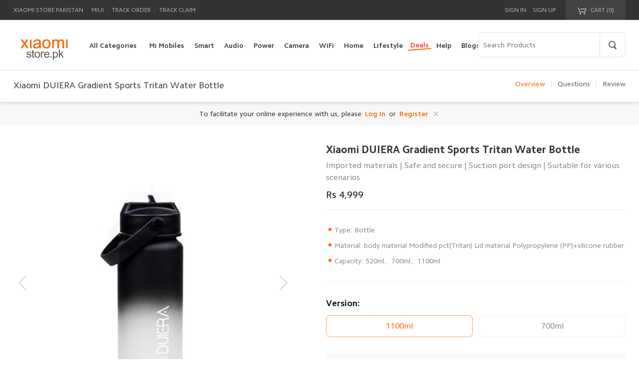

--- FILE ---
content_type: text/html; charset=UTF-8
request_url: https://www.xiaomistore.pk/xiaomi-duiera-gradient-sports-tritan-water-bottle
body_size: 20009
content:
<!DOCTYPE html>
<html lang=en-US class=notranslate translate=no dir=ltr>

<head>
    <meta charset=UTF-8>
    <meta name=viewport content="width=device-width,initial-scale=1,maximum-scale=5.0,minimum-scale=0.5">
    <meta http-equiv=X-UA-Compatible content="ie=edge">
            <title>Xiaomi DUIERA Gradient Sports Tritan Water Bottle @Rs 2999</title>
        <meta itemprop=name content="Xiaomi Store Pakistan">
    <meta property=og:site_name content="Xiaomi Store Pakistan">
    <meta property=fb:app_id content />
    <meta name=theme-color content=#fff>
    <meta name=color-scheme content=light>
    <meta name=apple-mobile-web-app-capable content=yes>
    <meta name=apple-mobile-web-app-status-bar-style content=black>
    <meta name=referrer content=no-referrer-when-downgrade>
    <meta property=og:locale content=en-IN>
    <meta property=og:region content=IN>
    <meta property=og:country-name content=Pakistan>
    <meta name=twitter:card content=summary_large_image>
    <meta name=twitter:site content=@XiaomiPakistan>
    <meta name=twitter:creator content=@XiaomiPakistan>
    <meta property=og:type content=website />
                    <meta name="title" content="Xiaomi DUIERA Gradient Sports Tritan Water Bottle @Rs 2999" />
    <meta property="og:title" content="Xiaomi DUIERA Gradient Sports Tritan Water Bottle @Rs 2999" />
    <meta name="twitter:title" content="Xiaomi DUIERA Gradient Sports Tritan Water Bottle @Rs 2999">
<meta name="description" content="Imported materials | Safe and secure | Suction port design | Suitable for various scenarios">
<meta itemprop="description" content="Imported materials | Safe and secure | Suction port design | Suitable for various scenarios">
<meta property="og:description" content="Imported materials | Safe and secure | Suction port design | Suitable for various scenarios" />
<meta name="twitter:description" content="Imported materials | Safe and secure | Suction port design | Suitable for various scenarios">
<meta name="keywords" content="">
<meta itemprop="keywords" content="">
<meta itemprop="image" content="https://www.xiaomistore.pk/xiaomi_images/product/images/new_goods/goods_img/1350_thumb_G_6560789bb8dca_1700821147.webp">
<meta property="og:image" content="https://www.xiaomistore.pk/xiaomi_images/product/images/new_goods/goods_img/1350_thumb_G_6560789bb8dca_1700821147.webp" />
<meta name="twitter:image" content="https://www.xiaomistore.pk/xiaomi_images/product/images/new_goods/goods_img/1350_thumb_G_6560789bb8dca_1700821147.webp">
<meta itemprop="url" content="https://www.xiaomistore.pk/xiaomi-duiera-gradient-sports-tritan-water-bottle">
<meta property="og:url" content="https://www.xiaomistore.pk/xiaomi-duiera-gradient-sports-tritan-water-bottle">
<meta name="twitter:url" content="https://www.xiaomistore.pk/xiaomi-duiera-gradient-sports-tritan-water-bottle">
                <link rel="canonical" href="https://www.xiaomistore.pk/xiaomi-duiera-gradient-sports-tritan-water-bottle" />
        <link rel="shortcut icon" href="https://www.xiaomistore.pk/xiaomi_images/website/64ae58a4c0990_1689147556.ico">
    <link rel=icon type=image/png sizes=192x192 href="https://www.xiaomistore.pk/xiaomi_images/website/64ae58a4c0990_1689147556.ico">
    <link rel=apple-touch-icon-precomposed sizes=196x196 href="https://www.xiaomistore.pk/xiaomi_images/website/64ae58a4c0990_1689147556.ico">
    <!-- CRITICAL: Resource hints FIRST - before any other resources to improve FCP/LCP/SI -->
    <!-- Image CDN preconnect - LCP banner image loads from here, must be early -->
    <link rel="preconnect" href="https://www.xiaomistore.pk/xiaomi_images/" crossorigin />
    <link rel="dns-prefetch" href="https://www.xiaomistore.pk/xiaomi_images/" />
    <!-- Other CDNs -->
    <link rel="preconnect" href="https://www.googletagmanager.com" crossorigin>
    <link rel="preconnect" href="https://connect.facebook.net" crossorigin>
    <link rel="preconnect" href="https://analytics.tiktok.com" crossorigin>
    <link rel="preconnect" href="https://cdnjs.cloudflare.com" crossorigin>
    <link rel="preconnect" href="https://at.alicdn.com" crossorigin>
    <link rel="dns-prefetch" href="https://ajax.googleapis.com">
    
    <!-- Preload LCP image EARLIEST - before CSS to improve LCP from 3.8s to <1.2s -->
        
    <!-- Preload critical fonts to reduce critical path latency -->
    <link rel="preload" as="font" type="font/woff2" crossorigin href="https://www.xiaomistore.pk/assets//css/fonts/CamphorPro/4.woff2">
    <link rel="preload" href="https://at.alicdn.com/t/c/font_3855090_8nqs82u1b26.css" as="style" crossorigin onload="this.onload=null;this.rel='stylesheet'">
    <noscript><link rel="stylesheet" href="https://at.alicdn.com/t/c/font_3855090_8nqs82u1b26.css" crossorigin></noscript>
    <!-- Inline @font-face with font-display: swap for external font -->
    <style>
    @font-face{font-family:'iconfont';font-display:swap!important}
    </style>
       
    <!-- Critical CSS - load blocking to prevent FOUC and CLS -->
<link rel="stylesheet" href="https://www.xiaomistore.pk/assets//css/base.css?v=6.7.4.6">
    <link rel="stylesheet" href="https://www.xiaomistore.pk/assets//css/products/details.css?v=0.7.4.6">
<link rel="stylesheet" href="https://www.xiaomistore.pk/assets//css/products/guide_comparison.css?v=0.7.4.6">
<!-- Async CSS loading polyfill -->
<script>
!function(e){"use strict";var t=function(t,n,o){var i,r=e.document,a=r.createElement("link");if(n)i=n;else{var l=(r.body||r.getElementsByTagName("head")[0]).childNodes;i=l[l.length-1]}var d=r.styleSheets;a.rel="stylesheet",a.href=t,a.media="only x",function e(t){if(r.body)return t();setTimeout(function(){e(t)})}(function(){i.parentNode.insertBefore(a,n?i:i.nextSibling)});var f=function(e){for(var t=a.href,n=d.length;n--;)if(d[n].href===t)return e();setTimeout(function(){f(e)})};return a.addEventListener&&a.addEventListener("load",function(){this.media=o||"all"}),a.onloadcssdefined=f,f(function(){a.media!==o&&(a.media=o||"all")}),a};"undefined"!=typeof exports?exports.loadCSS=t:e.loadCSS=t}("undefined"!=typeof global?global:this);
</script>    
    <!-- jQuery preload - will load in body to reduce render blocking -->
    <link rel="preload" href="https://www.xiaomistore.pk/assets//js/jquery-3.6.0.min.js?v=4.9" as="script" crossorigin />
   
    <script src="https://www.xiaomistore.pk/assets//js/jquery-3.6.0.min.js?v=4.9"></script>

</head>

<body>



            <div ref="J_siteHeader">
<div class="header">
<div class="site-topbar">
<div class="container">
<div class="topbar-nav">
<a rel="nofollow" href="https://www.xiaomistore.pk">Xiaomi Store Pakistan</a> <span class="sep">|</span>
<a rel="nofollow" href="https://www.xiaomistore.pk">MIUI</a> <span class="sep">|</span>
<a rel="nofollow" href="https://www.xiaomistore.pk/support/trackorder">Track Order</a> <span class="sep">|</span>
<a rel="nofollow" href="https://www.xiaomistore.pk/support/trackclaim">Track Claim</a>
</div>
<div class="topbar-cart" id="J_miniCartTrigger">
<a rel="nofollow" class="cart-mini" id="J_miniCartBtn" href="https://www.xiaomistore.pk/cart">
<em class="iconfont-cart"></em><em class="iconfont-cart-full hide"></em> CART (<span class="cart-mini-num J_cartNum header-cart-count">0</span>)
</a>
<div class="cart-menu" id="J_miniCartMenu">
<div class="menu-content" id="header-cart-div">
</div>
</div>
</div>
<div class="topbar-info" id="J_siteUserInfo">
<a rel="nofollow" class="link" href="https://www.xiaomistore.pk/signin">Sign in</a>
<span class="sep">|</span>
<a rel="nofollow" class="link" href="https://www.xiaomistore.pk/signup">Sign up</a>
</div>
</div>
</div>
<div class="site-header">
<div class="container">
<div class="header-logo"><a href="https://www.xiaomistore.pk" title="Xiaomi Store Pakistan" class="logo ir"></a></div>
<div class="header-nav">
<ul class="nav-list J_navMainList clearfix">
<li id="J_navCategory" class="nav-category">
<a class="link-category" href="https://www.xiaomistore.pk/catalog"><span class="text">All Categories</span></a>
<div class="site-category  category-hidden ">
<ul id="J_categoryList" class="site-category-list clearfix">

<li class="category-item">
<a href="https://www.xiaomistore.pk/mi-mobiles" class="title"> Mi Mobiles <em class="iconfont-arrow-right-big"></em></a>
<div class="children clearfix">
<ul class="children-list children-list-col">
<li>
<a class="link clearfix" href="https://www.xiaomistore.pk/redmi-phones"> <img class="thumb" data-src="https://www.xiaomistore.pk/xiaomi_images/category/66e2809bda6c8_1726120091.webp" src="" width="40" height="40" title="Redmi Phones" alt="Redmi Phones">
<span class="text">Redmi Phones</span>
</a>
</li>
<li>
<a class="link clearfix" href="https://www.xiaomistore.pk/xiaomi-phones"> <img class="thumb" data-src="https://www.xiaomistore.pk/xiaomi_images/category/66dee43b48d6c_1725883451.webp" src="" width="40" height="40" title="Xiaomi Phones" alt="Xiaomi Phones">
<span class="text">Xiaomi Phones</span>
</a>
</li>
<li>
<a class="link clearfix" href="https://www.xiaomistore.pk/poco-phones"> <img class="thumb" data-src="https://www.xiaomistore.pk/xiaomi_images/category/66dee445321bb_1725883461.webp" src="" width="40" height="40" title="Poco Phones" alt="Poco Phones">
<span class="text">Poco Phones</span>
</a>
</li>
<li>
<a class="link clearfix" href="https://www.xiaomistore.pk/xiaomi-tablets"> <img class="thumb" data-src="https://www.xiaomistore.pk/xiaomi_images/category/66dee44fc0fb1_1725883471.webp" src="" width="40" height="40" title="Xiaomi Tablets" alt="Xiaomi Tablets">
<span class="text">Xiaomi Tablets</span>
</a>
</li>
</ul>
</div>
</li>


<li class="category-item">
<a href="https://www.xiaomistore.pk/smart-devices" class="title"> Smart Wearables <em class="iconfont-arrow-right-big"></em></a>
<div class="children clearfix">
<ul class="children-list children-list-col">
<li>
<a class="link clearfix" href="https://www.xiaomistore.pk/fitness-bands"> <img class="thumb" data-src="https://www.xiaomistore.pk/xiaomi_images/category/1499517809232860111.jpg" src="" width="40" height="40" title="Xiaomi Bands" alt="Xiaomi Bands">
<span class="text">Xiaomi Bands</span>
</a>
</li>
<li>
<a class="link clearfix" href="https://www.xiaomistore.pk/smart-watches"> <img class="thumb" data-src="https://www.xiaomistore.pk/xiaomi_images/category/1499517809232860222.jpg" src="" width="40" height="40" title="Smart Watches" alt="Smart Watches">
<span class="text">Smart Watches</span>
</a>
</li>
</ul>
</div>
</li>


<li class="category-item">
<a href="https://www.xiaomistore.pk/audio" class="title"> Mi Audio <em class="iconfont-arrow-right-big"></em></a>
<div class="children clearfix">
<ul class="children-list children-list-col">
<li>
<a class="link clearfix" href="https://www.xiaomistore.pk/mi-wired-earphones"> <img class="thumb" data-src="https://www.xiaomistore.pk/xiaomi_images/category/1499517809232860777.jpg
" src="" width="40" height="40" title="Mi Wired Earphones" alt="Mi Wired Earphones">
<span class="text">Mi Wired Earphones</span>
</a>
</li>
<li>
<a class="link clearfix" href="https://www.xiaomistore.pk/bluetooth-devices"> <img class="thumb" data-src="https://www.xiaomistore.pk/xiaomi_images/category/1499517809232860888.jpg" src="" width="40" height="40" title="Mi Earbuds" alt="Mi Earbuds">
<span class="text">Mi Earbuds</span>
</a>
</li>
<li>
<a class="link clearfix" href="https://www.xiaomistore.pk/mi-headphones"> <img class="thumb" data-src="https://www.xiaomistore.pk/xiaomi_images/category/1499517809232860999.jpg
" src="" width="40" height="40" title="Mi Headphones" alt="Mi Headphones">
<span class="text">Mi Headphones</span>
</a>
</li>
<li>
<a class="link clearfix" href="https://www.xiaomistore.pk/mi-speakers"> <img class="thumb" data-src="https://www.xiaomistore.pk/xiaomi_images/category/1499517809232860112.jpg
" src="" width="40" height="40" title="Speakers &amp; Microphones" alt="Speakers &amp; Microphones">
<span class="text">Speakers &amp; Microphones</span>
</a>
</li>
<li>
<a class="link clearfix" href="https://www.xiaomistore.pk/soundbars"> <img class="thumb" data-src="https://www.xiaomistore.pk/xiaomi_images/category/66f28c52e4b3a_1727171666.webp" src="" width="40" height="40" title="Soundbars" alt="Soundbars">
<span class="text">Soundbars</span>
</a>
</li>
</ul>
</div>
</li>


<li class="category-item">
<a href="https://www.xiaomistore.pk/mi-power-devices" class="title"> Mi Power Devices <em class="iconfont-arrow-right-big"></em></a>
<div class="children clearfix">
<ul class="children-list children-list-col">
<li>
<a class="link clearfix" href="https://www.xiaomistore.pk/mi-power-bank"> <img class="thumb" data-src="https://www.xiaomistore.pk/xiaomi_images/category/1499517809232860113.jpg" src="" width="40" height="40" title="Mi Power Banks" alt="Mi Power Banks">
<span class="text">Mi Power Banks</span>
</a>
</li>
<li>
<a class="link clearfix" href="https://www.xiaomistore.pk/mi-cables"> <img class="thumb" data-src="https://www.xiaomistore.pk/xiaomi_images/category/1499517809232860114.jpg" src="" width="40" height="40" title="Mi Cables" alt="Mi Cables">
<span class="text">Mi Cables</span>
</a>
</li>
<li>
<a class="link clearfix" href="https://www.xiaomistore.pk/mi-chargers"> <img class="thumb" data-src="https://www.xiaomistore.pk/xiaomi_images/category/1499517809232860115.jpg" src="" width="40" height="40" title="Chargers" alt="Chargers">
<span class="text">Chargers</span>
</a>
</li>
<li>
<a class="link clearfix" href="https://www.xiaomistore.pk/mi-power-strip"> <img class="thumb" data-src="https://www.xiaomistore.pk/xiaomi_images/category/1499517809232860116.jpg
" src="" width="40" height="40" title="Mi Power Strip" alt="Mi Power Strip">
<span class="text">Mi Power Strip</span>
</a>
</li>
<li>
<a class="link clearfix" href="https://www.xiaomistore.pk/mi-batteries"> <img class="thumb" data-src="https://www.xiaomistore.pk/xiaomi_images/category/1499517809232860117.jpg
" src="" width="40" height="40" title="Mi Batteries &amp; Cells" alt="Mi Batteries &amp; Cells">
<span class="text">Mi Batteries &amp; Cells</span>
</a>
</li>
</ul>
</div>
</li>


<li class="category-item">
<a href="https://www.xiaomistore.pk/mi-cameras" class="title"> Mi Camera &amp; Visual <em class="iconfont-arrow-right-big"></em></a>
<div class="children clearfix">
<ul class="children-list children-list-col">
<li>
<a class="link clearfix" href="https://www.xiaomistore.pk/ip-cameras"> <img class="thumb" data-src="https://www.xiaomistore.pk/xiaomi_images/category/1499517809232860121.jpg" src="" width="40" height="40" title="Mi Home Security Cameras" alt="Mi Home Security Cameras">
<span class="text">Mi Home Security Cameras</span>
</a>
</li>
<li>
<a class="link clearfix" href="https://www.xiaomistore.pk/car-dvrs"> <img class="thumb" data-src="https://www.xiaomistore.pk/xiaomi_images/category/1499517809232860122.jpg" src="" width="40" height="40" title="Mi Dash Cameras" alt="Mi Dash Cameras">
<span class="text">Mi Dash Cameras</span>
</a>
</li>
</ul>
</div>
</li>


<li class="category-item">
<a href="https://www.xiaomistore.pk/mi-wifi" class="title"> WiFi &amp; Gadgets <em class="iconfont-arrow-right-big"></em></a>
<div class="children clearfix">
<ul class="children-list children-list-col">
<li>
<a class="link clearfix" href="https://www.xiaomistore.pk/mi-wifi-routers"> <img class="thumb" data-src="https://www.xiaomistore.pk/xiaomi_images/category/1499517809232860124.jpg
" src="" width="40" height="40" title="Mi WiFi Routers" alt="Mi WiFi Routers">
<span class="text">Mi WiFi Routers</span>
</a>
</li>
<li>
<a class="link clearfix" href="https://www.xiaomistore.pk/mi-wifi-repeaters"> <img class="thumb" data-src="https://www.xiaomistore.pk/xiaomi_images/category/1499517809232860125.jpg
" src="" width="40" height="40" title="Mi WiFi Range Extender" alt="Mi WiFi Range Extender">
<span class="text">Mi WiFi Range Extender</span>
</a>
</li>
<li>
<a class="link clearfix" href="https://www.xiaomistore.pk/computer-accessories"> <img class="thumb" data-src="https://www.xiaomistore.pk/xiaomi_images/category/1499517809232860666.jpg" src="" width="40" height="40" title="Computer Accessories" alt="Computer Accessories">
<span class="text">Computer Accessories</span>
</a>
</li>
</ul>
</div>
</li>


<li class="category-item">
<a href="https://www.xiaomistore.pk/mi-smart-home" class="title"> Mi Smart Home <em class="iconfont-arrow-right-big"></em></a>
<div class="children clearfix">
<ul class="children-list children-list-col">
<li>
<a class="link clearfix" href="https://www.xiaomistore.pk/mi-air-purifiers"> <img class="thumb" data-src="https://www.xiaomistore.pk/xiaomi_images/category/1499517809232860128.jpg
" src="" width="40" height="40" title="Air Purifiers" alt="Air Purifiers">
<span class="text">Air Purifiers</span>
</a>
</li>
<li>
<a class="link clearfix" href="https://www.xiaomistore.pk/tvs-media"> <img class="thumb" data-src="https://www.xiaomistore.pk/xiaomi_images/category/66f28cb18ba78_1727171761.webp" src="" width="40" height="40" title="TVs &amp; Media" alt="TVs &amp; Media">
<span class="text">TVs &amp; Media</span>
</a>
</li>
<li>
<a class="link clearfix" href="https://www.xiaomistore.pk/mi-humidifier-dehumidifiers"> <img class="thumb" data-src="https://www.xiaomistore.pk/xiaomi_images/category/1499517809232860129.jpg
" src="" width="40" height="40" title="Mi Humidifier &amp; Dehumidifiers" alt="Mi Humidifier &amp; Dehumidifiers">
<span class="text">Mi Humidifier &amp; Dehumidifiers</span>
</a>
</li>
<li>
<a class="link clearfix" href="https://www.xiaomistore.pk/sockets-sensors"> <img class="thumb" data-src="https://www.xiaomistore.pk/xiaomi_images/category/1499517809232860130.jpg
" src="" width="40" height="40" title="Mi Home Automation" alt="Mi Home Automation">
<span class="text">Mi Home Automation</span>
</a>
</li>
<li>
<a class="link clearfix" href="https://www.xiaomistore.pk/mi-smart-safe"> <img class="thumb" data-src="https://www.xiaomistore.pk/xiaomi_images/category/66f28c1c154d3_1727171612.webp" src="" width="40" height="40" title="Mi Smart Safe" alt="Mi Smart Safe">
<span class="text">Mi Smart Safe</span>
</a>
</li>
<li>
<a class="link clearfix" href="https://www.xiaomistore.pk/smart-lighting"> <img class="thumb" data-src="https://www.xiaomistore.pk/xiaomi_images/category/1499517809232860131.jpg
" src="" width="40" height="40" title="Mi Smart Lightning" alt="Mi Smart Lightning">
<span class="text">Mi Smart Lightning</span>
</a>
</li>
</ul>
<ul class="children-list children-list-col">
<li>
<a class="link clearfix" href="https://www.xiaomistore.pk/mi-smart-cleaners"> <img class="thumb" data-src="https://www.xiaomistore.pk/xiaomi_images/category/1499517809232860132.jpg
" src="" width="40" height="40" title="Mi Smart Cleaners" alt="Mi Smart Cleaners">
<span class="text">Mi Smart Cleaners</span>
</a>
</li>
</ul>
</div>
</li>


<li class="category-item">
<a href="https://www.xiaomistore.pk/lifestyle-items" class="title"> Mi Lifestyle <em class="iconfont-arrow-right-big"></em></a>
<div class="children clearfix">
<ul class="children-list children-list-col">
<li>
<a class="link clearfix" href="https://www.xiaomistore.pk/personal-care"> <img class="thumb" data-src="https://www.xiaomistore.pk/xiaomi_images/category/1499517809232860133.jpg" src="" width="40" height="40" title="Personal Care" alt="Personal Care">
<span class="text">Personal Care</span>
</a>
</li>
<li>
<a class="link clearfix" href="https://www.xiaomistore.pk/pet-care"> <img class="thumb" data-src="https://www.xiaomistore.pk/xiaomi_images/category/66f28c3728135_1727171639.webp" src="" width="40" height="40" title="Pet Care" alt="Pet Care">
<span class="text">Pet Care</span>
</a>
</li>
<li>
<a class="link clearfix" href="https://www.xiaomistore.pk/car-accessories"> <img class="thumb" data-src="https://www.xiaomistore.pk/xiaomi_images/category/66f28b62ef98a_1727171426.webp" src="" width="40" height="40" title="Car Accessories" alt="Car Accessories">
<span class="text">Car Accessories</span>
</a>
</li>
<li>
<a class="link clearfix" href="https://www.xiaomistore.pk/massagers"> <img class="thumb" data-src="https://www.xiaomistore.pk/xiaomi_images/category/66f28beea22b1_1727171566.webp" src="" width="40" height="40" title="Massagers" alt="Massagers">
<span class="text">Massagers</span>
</a>
</li>
<li>
<a class="link clearfix" href="https://www.xiaomistore.pk/mi-home-appliances"> <img class="thumb" data-src="https://www.xiaomistore.pk/xiaomi_images/category/1499517809232860135.jpg" src="" width="40" height="40" title="Mi Home Appliances" alt="Mi Home Appliances">
<span class="text">Mi Home Appliances</span>
</a>
</li>
<li>
<a class="link clearfix" href="https://www.xiaomistore.pk/mi-kitchen-appliances"> <img class="thumb" data-src="https://www.xiaomistore.pk/xiaomi_images/category/1499517809232860136.jpg" src="" width="40" height="40" title="Mi Kitchen Appliances" alt="Mi Kitchen Appliances">
<span class="text">Mi Kitchen Appliances</span>
</a>
</li>
</ul>
<ul class="children-list children-list-col">
<li>
<a class="link clearfix" href="https://www.xiaomistore.pk/mi-stationary"> <img class="thumb" data-src="https://www.xiaomistore.pk/xiaomi_images/category/1499517809232860137.jpg" src="" width="40" height="40" title="Mi Stationary &amp; Office" alt="Mi Stationary &amp; Office">
<span class="text">Mi Stationary &amp; Office</span>
</a>
</li>
<li>
<a class="link clearfix" href="https://www.xiaomistore.pk/mi-shoes"> <img class="thumb" data-src="https://www.xiaomistore.pk/xiaomi_images/category/1499517809232860139.jpg" src="" width="40" height="40" title="Mi Shoes" alt="Mi Shoes">
<span class="text">Mi Shoes</span>
</a>
</li>
<li>
<a class="link clearfix" href="https://www.xiaomistore.pk/mi-glasses"> <img class="thumb" data-src="https://www.xiaomistore.pk/xiaomi_images/category/1499517809232860140.jpg" src="" width="40" height="40" title="Mi Glasses" alt="Mi Glasses">
<span class="text">Mi Glasses</span>
</a>
</li>
<li>
<a class="link clearfix" href="https://www.xiaomistore.pk/mi-travel"> <img class="thumb" data-src="https://www.xiaomistore.pk/xiaomi_images/category/1499517809232860141.jpg" src="" width="40" height="40" title="Mi Travel &amp; Luggage" alt="Mi Travel &amp; Luggage">
<span class="text">Mi Travel &amp; Luggage</span>
</a>
</li>
<li>
<a class="link clearfix" href="https://www.xiaomistore.pk/mi-bottles-flasks"> <img class="thumb" data-src="https://www.xiaomistore.pk/xiaomi_images/category/1499517809232860142.jpg" src="" width="40" height="40" title="Mi Bottles &amp; Flasks" alt="Mi Bottles &amp; Flasks">
<span class="text">Mi Bottles &amp; Flasks</span>
</a>
</li>
<li>
<a class="link clearfix" href="https://www.xiaomistore.pk/mi-hand-tools"> <img class="thumb" data-src="https://www.xiaomistore.pk/xiaomi_images/category/1499517809232860143.jpg" src="" width="40" height="40" title="Tools &amp; Gadgets" alt="Tools &amp; Gadgets">
<span class="text">Tools &amp; Gadgets</span>
</a>
</li>
</ul>
<ul class="children-list children-list-col">
<li>
<a class="link clearfix" href="https://www.xiaomistore.pk/xiaomi-treadmills"> <img class="thumb" data-src="https://www.xiaomistore.pk/xiaomi_images/category/66f28c7de7785_1727171709.webp" src="" width="40" height="40" title="Xiaomi Treadmills" alt="Xiaomi Treadmills">
<span class="text">Xiaomi Treadmills</span>
</a>
</li>
<li>
<a class="link clearfix" href="https://www.xiaomistore.pk/health-fitness"> <img class="thumb" data-src="https://www.xiaomistore.pk/xiaomi_images/category/66f28bc2efcd3_1727171522.webp" src="" width="40" height="40" title="Health &amp; Fitness" alt="Health &amp; Fitness">
<span class="text">Health &amp; Fitness</span>
</a>
</li>
<li>
<a class="link clearfix" href="https://www.xiaomistore.pk/mi-wrist-watches"> <img class="thumb" data-src="https://www.xiaomistore.pk/xiaomi_images/category/1499517809232860146.jpg" src="" width="40" height="40" title="Mi Wrist Watches" alt="Mi Wrist Watches">
<span class="text">Mi Wrist Watches</span>
</a>
</li>
</ul>
</div>
</li>

<li class="category-item">
<a href="https://www.xiaomistore.pk/new" class="title"> New <em class="iconfont-arrow-right-big"></em></a>
<div class="children clearfix">
<ul class="children-list children-list-col">
<li>
<a class="link clearfix" href="https://www.xiaomistore.pk/xiaomi-67w-hypercharge-power-adapter-type-a-overview"> <img class="thumb" data-src="https://www.xiaomistore.pk/xiaomi_images/product/images/202512/thumb_img/6944fc36ade94_1766128694.webp" src="" width="40" height="40" title="Xiaomi 67W HyperCharge Power Adapter (Type-A)" alt="Xiaomi 67W HyperCharge Power Adapter (Type-A)">
<span class="text">Xiaomi 67W HyperCharge Power Adapter (Type-A)</span>
</a>
</li>
<li>
<a class="link clearfix" href="https://www.xiaomistore.pk/redmi-15-overview"> <img class="thumb" data-src="https://www.xiaomistore.pk/xiaomi_images/product/images/202511/thumb_img/6916d9dae1bde_1763105242.webp" src="" width="40" height="40" title="REDMI 15" alt="REDMI 15">
<span class="text">REDMI 15</span>
</a>
</li>
<li>
<a class="link clearfix" href="https://www.xiaomistore.pk/xiaomi-smart-air-purifier-4-pro-%28-anti-bacterial-filter-%29-overview"> <img class="thumb" data-src="https://www.xiaomistore.pk/xiaomi_images/product/images/202511/thumb_img/6915d1567c22e_1763037526.webp" src="" width="40" height="40" title="Xiaomi Smart Air Purifier 4 Pro ( Anti-Bacterial filter )" alt="Xiaomi Smart Air Purifier 4 Pro ( Anti-Bacterial filter )">
<span class="text">Xiaomi Smart Air Purifier 4 Pro ( Anti-Bacterial Filter )</span>
</a>
</li>
<li>
<a class="link clearfix" href="https://www.xiaomistore.pk/xiaomi-15t-pro-overview"> <img class="thumb" data-src="https://www.xiaomistore.pk/xiaomi_images/product/images/202511/thumb_img/69085251cc5c4_1762153041.webp" src="" width="40" height="40" title="Xiaomi 15T Pro" alt="Xiaomi 15T Pro">
<span class="text">Xiaomi 15T Pro</span>
</a>
</li>
<li>
<a class="link clearfix" href="https://www.xiaomistore.pk/xiaomi-15t-overview"> <img class="thumb" data-src="https://www.xiaomistore.pk/xiaomi_images/product/images/202510/thumb_img/6901bd7f79f69_1761721727.webp" src="" width="40" height="40" title="Xiaomi 15T" alt="Xiaomi 15T">
<span class="text">Xiaomi 15T</span>
</a>
</li>
<li>
<a class="link clearfix" href="https://www.xiaomistore.pk/xiaomi-portable-blender-overview"> <img class="thumb" data-src="https://www.xiaomistore.pk/xiaomi_images/product/images/202510/thumb_img/6900ab2714943_1761651495.webp" src="" width="40" height="40" title="Xiaomi Portable Blender" alt="Xiaomi Portable Blender">
<span class="text">Xiaomi Portable Blender</span>
</a>
</li>
</ul>
<ul class="children-list children-list-col">
<li>
<a class="link clearfix" href="https://www.xiaomistore.pk/xiaomi-smart-air-purifier-6-overview"> <img class="thumb" data-src="https://www.xiaomistore.pk/xiaomi_images/product/images/202510/thumb_img/68ff1a83da0b7_1761548931.webp" src="" width="40" height="40" title="Xiaomi Smart Air Purifier 6" alt="Xiaomi Smart Air Purifier 6">
<span class="text">Xiaomi Smart Air Purifier 6</span>
</a>
</li>
<li>
<a class="link clearfix" href="https://www.xiaomistore.pk/xiaomi-smart-camera-c100-overview"> <img class="thumb" data-src="https://www.xiaomistore.pk/xiaomi_images/product/images/202510/thumb_img/68e8eb6cb9013_1760095084.webp" src="" width="40" height="40" title="Xiaomi Smart Camera C100" alt="Xiaomi Smart Camera C100">
<span class="text">Xiaomi Smart Camera C100</span>
</a>
</li>
<li>
<a class="link clearfix" href="https://www.xiaomistore.pk/xiaomi-outdoor-camera-cw100-dual-overview"> <img class="thumb" data-src="https://www.xiaomistore.pk/xiaomi_images/product/images/202510/thumb_img/68e64aad2a76e_1759922861.webp" src="" width="40" height="40" title="Xiaomi Outdoor Camera CW100 Dual" alt="Xiaomi Outdoor Camera CW100 Dual">
<span class="text">Xiaomi Outdoor Camera CW100 Dual</span>
</a>
</li>
<li>
<a class="link clearfix" href="https://www.xiaomistore.pk/Xiaomi-air-purifier-5-overview"> <img class="thumb" data-src="https://www.xiaomistore.pk/xiaomi_images/product/images/202510/thumb_img/68e641172944a_1759920407.webp" src="" width="40" height="40" title="Xiaomi Air Purifier 5" alt="Xiaomi Air Purifier 5">
<span class="text">Xiaomi Air Purifier 5</span>
</a>
</li>
<li>
<a class="link clearfix" href="https://www.xiaomistore.pk/xiaomi-vacuum-cleaner-g20-lite-filter-kit-overview"> <img class="thumb" data-src="https://www.xiaomistore.pk/xiaomi_images/product/images/202510/thumb_img/68e632f94e979_1759916793.webp" src="" width="40" height="40" title="Xiaomi Vacuum Cleaner G20 Lite Filter Kit" alt="Xiaomi Vacuum Cleaner G20 Lite Filter Kit">
<span class="text">Xiaomi Vacuum Cleaner G20 Lite Filter Kit</span>
</a>
</li>
<li>
<a class="link clearfix" href="https://www.xiaomistore.pk/xiaomi-3a-braided-usb-c-to-usb-c-cable-%281m%29-overview"> <img class="thumb" data-src="https://www.xiaomistore.pk/xiaomi_images/product/images/202510/thumb_img/68df7472c319e_1759474802.webp" src="" width="40" height="40" title="Xiaomi 3A Braided USB-C to USB-C Cable (1m)" alt="Xiaomi 3A Braided USB-C to USB-C Cable (1m)">
<span class="text">Xiaomi 3A Braided USB-C To USB-C Cable (1m)</span>
</a>
</li>
</ul>
<ul class="children-list children-list-col">
<li>
<a class="link clearfix" href="https://www.xiaomistore.pk/xiaomi-desk-lamp-lite-overview"> <img class="thumb" data-src="https://www.xiaomistore.pk/xiaomi_images/product/images/202509/thumb_img/68d66e9d7a259_1758883485.webp" src="" width="40" height="40" title="Xiaomi Desk Lamp Lite" alt="Xiaomi Desk Lamp Lite">
<span class="text">Xiaomi Desk Lamp Lite</span>
</a>
</li>
<li>
<a class="link clearfix" href="https://www.xiaomistore.pk/xiaomi-mijia-350ml-vacuum-cup-overview"> <img class="thumb" data-src="https://www.xiaomistore.pk/xiaomi_images/product/images/202509/thumb_img/68cd473406bb8_1758283572.webp" src="" width="40" height="40" title="Xiaomi Mijia 350ml Vacuum Cup" alt="Xiaomi Mijia 350ml Vacuum Cup">
<span class="text">Xiaomi Mijia 350ml Vacuum Cup</span>
</a>
</li>
<li>
<a class="link clearfix" href="https://www.xiaomistore.pk/mibro-gs-pro2-smartwatch-overview"> <img class="thumb" data-src="https://www.xiaomistore.pk/xiaomi_images/product/images/202509/thumb_img/68cd3cdde11bb_1758280925.webp" src="" width="40" height="40" title="Mibro GS Pro 2 Smart watch" alt="Mibro GS Pro 2 Smart watch">
<span class="text">Mibro GS Pro 2 Smart Watch</span>
</a>
</li>
<li>
<a class="link clearfix" href="https://www.xiaomistore.pk/xiaomi-33w-nano-power-adapter-usb-c-overview"> <img class="thumb" data-src="https://www.xiaomistore.pk/xiaomi_images/product/images/202509/thumb_img/68cbeb7f69f71_1758194559.webp" src="" width="40" height="40" title="Xiaomi 33W Nano Power Adapter (USB-C)" alt="Xiaomi 33W Nano Power Adapter (USB-C)">
<span class="text">Xiaomi 33W Nano Power Adapter (USB-C)</span>
</a>
</li>
<li>
<a class="link clearfix" href="https://www.xiaomistore.pk/redmi-15c-overview"> <img class="thumb" data-src="https://www.xiaomistore.pk/xiaomi_images/product/images/202509/thumb_img/68bab7d508fa5_1757067221.webp" src="" width="40" height="40" title="Redmi 15C" alt="Redmi 15C">
<span class="text">Redmi 15C</span>
</a>
</li>
<li>
<a class="link clearfix" href="https://www.xiaomistore.pk/xiaomi-smart-scale-s200-overview"> <img class="thumb" data-src="https://www.xiaomistore.pk/xiaomi_images/product/images/202508/thumb_img/68a988b45eacb_1755941044.webp" src="" width="40" height="40" title="Xiaomi Smart Scale S200" alt="Xiaomi Smart Scale S200">
<span class="text">Xiaomi Smart Scale S200</span>
</a>
</li>
</ul>
<ul class="children-list children-list-col">
<li>
<a class="link clearfix" href="https://www.xiaomistore.pk/xiaomi-20w-power-strip-overview"> <img class="thumb" data-src="https://www.xiaomistore.pk/xiaomi_images/product/images/202508/thumb_img/68a971ad21dff_1755935149.webp" src="" width="40" height="40" title="Xiaomi 20W Power Strip" alt="Xiaomi 20W Power Strip">
<span class="text">Xiaomi 20W Power Strip</span>
</a>
</li>
<li>
<a class="link clearfix" href="https://www.xiaomistore.pk/xiaomi-power-bank-20000-integrated-cable-overview"> <img class="thumb" data-src="https://www.xiaomistore.pk/xiaomi_images/product/images/202508/thumb_img/68a959e37242f_1755929059.webp" src="" width="40" height="40" title="Xiaomi Power Bank 20000 (Integrated Cable)" alt="Xiaomi Power Bank 20000 (Integrated Cable)">
<span class="text">Xiaomi Power Bank 20000 (Integrated Cable)</span>
</a>
</li>
<li>
<a class="link clearfix" href="https://www.xiaomistore.pk/xiaomi-robot-vacuum-s20-overview"> <img class="thumb" data-src="https://www.xiaomistore.pk/xiaomi_images/product/images/202508/thumb_img/689b2b83f32e3_1754999683.webp" src="" width="40" height="40" title="Xiaomi Robot Vacuum S20" alt="Xiaomi Robot Vacuum S20">
<span class="text">Xiaomi Robot Vacuum S20</span>
</a>
</li>
<li>
<a class="link clearfix" href="https://www.xiaomistore.pk/xiaomi-ultra-slim-power-bank-5000mah-overview"> <img class="thumb" data-src="https://www.xiaomistore.pk/xiaomi_images/product/images/202508/thumb_img/688ca0704c62d_1754046576.webp" src="" width="40" height="40" title="Xiaomi Ultra Slim Power Bank 5000mAh" alt="Xiaomi Ultra Slim Power Bank 5000mAh">
<span class="text">Xiaomi Ultra Slim Power Bank 5000mAh</span>
</a>
</li>
<li>
<a class="link clearfix" href="https://www.xiaomistore.pk/redmi-pad-2-8+256-gb-overview"> <img class="thumb" data-src="https://www.xiaomistore.pk/xiaomi_images/product/images/202508/thumb_img/688c99c346eea_1754044867.webp" src="" width="40" height="40" title="Redmi Pad 2 (8+256 GB)" alt="Redmi Pad 2 (8+256 GB)">
<span class="text">Redmi Pad 2 (8+256 GB)</span>
</a>
</li>
<li>
<a class="link clearfix" href="https://www.xiaomistore.pk/redmi-pad-2-4g-overview"> <img class="thumb" data-src="https://www.xiaomistore.pk/xiaomi_images/product/images/202508/thumb_img/688c9345d7793_1754043205.webp" src="" width="40" height="40" title="Redmi Pad 2 (4G)" alt="Redmi Pad 2 (4G)">
<span class="text">Redmi Pad 2 (4G)</span>
</a>
</li>
</ul>
</div>
</li>
</ul>
</div>
</li>
 <li class="nav-item">
<a class="cursor-pointer link" href="https://www.xiaomistore.pk/mi-mobiles">
<span class="text">Mi Mobiles</span>
</a>
<div class="item-children">
<div class="container">
<ul class="children-list clearfix">
<li class="first">
<a href="https://www.xiaomistore.pk/redmi-note-12-overview">
<div class="figure figure-thumb">
<img data-src="https://www.xiaomistore.pk/xiaomi_images/product/images/new_goods/thumb_img/1409_thumb_G_655ee3188341c_1700717336.webp" style="" title="Redmi Note 12" alt="Redmi Note 12" width="160" height="110" />
</div>
<div class="title">Redmi Note 12</div>
<span class="price"> Rs 44,500</span>
</a>
</li>
<li class="first">
<a href="https://www.xiaomistore.pk/redmi-note-13-overview">
<div class="figure figure-thumb">
<img data-src="https://www.xiaomistore.pk/xiaomi_images/product/images/202403/thumb_img/65ec061b20337_1709966875.webp" style="" title="Redmi Note 13" alt="Redmi Note 13" width="160" height="110" />
</div>
<div class="title">Redmi Note 13</div>
<span class="price"> Rs 47,499</span>
</a>
</li>
<li class="first">
<a href="https://www.xiaomistore.pk/redmi-a3-overview">
<div class="figure figure-thumb">
<img data-src="https://www.xiaomistore.pk/xiaomi_images/product/images/202403/thumb_img/65e3037cd8be7_1709376380.webp" style="" title="Redmi A3" alt="Redmi A3" width="160" height="110" />
</div>
<div class="title">Redmi A3</div>
<span class="price"> Rs 22,499</span>
</a>
</li>
<li class="first">
<a href="https://www.xiaomistore.pk/redmi-a1-overview">
<div class="figure figure-thumb">
<img data-src="https://www.xiaomistore.pk/xiaomi_images/product/images/new_goods/thumb_img/1395_thumb_G_655ee2fd026d3_1700717309.webp" style="" title="Redmi A1+" alt="Redmi A1+" width="160" height="110" />
</div>
<div class="title">Redmi A1+</div>
<span class="price"> Rs 18,999</span>
</a>
</li>
<li class="first">
<a href="https://www.xiaomistore.pk/xiaomi-redmi-13c-overview">
<div class="figure figure-thumb">
<img data-src="https://www.xiaomistore.pk/xiaomi_images/product/images/202403/thumb_img/65ec0d8b2f62b_1709968779.webp" style="" title="Redmi 13C" alt="Redmi 13C" width="160" height="110" />
</div>
<div class="title">Redmi 13C</div>
<span class="price"> Rs 31,499</span>
</a>
</li>
</ul>
</div>
</div>
</li>
 <li class="nav-item">
<a class="cursor-pointer link" href="https://www.xiaomistore.pk/smart-devices">
<span class="text">Smart</span>
</a>
<div class="item-children">
<div class="container">
<ul class="children-list clearfix">
<li class="first">
<a href="https://www.xiaomistore.pk/mibro-watch-gs-active-overview">
<div class="figure figure-thumb">
<img data-src="https://www.xiaomistore.pk/xiaomi_images/product/images/202407/thumb_img/66a3a61bcb548_1722000923.webp" style="" title="Mibro Watch GS Active" alt="Mibro Watch GS Active" width="160" height="110" />
</div>
<div class="title">Mibro Watch GS Active</div>
<span class="price">Rs 14,999 </span>&nbsp;&nbsp;
<del><span class="price text-gray">Rs 15,999</span></del>
</a>
</li>
<li class="first">
<a href="https://www.xiaomistore.pk/xiaomi-smart-band-8-overview">
<div class="figure figure-thumb">
<img data-src="https://www.xiaomistore.pk/xiaomi_images/product/images/new_goods/thumb_img/1365_thumb_G_655ee1c7c66a8_1700716999.webp" style="" title="Xiaomi Smart Band 8" alt="Xiaomi Smart Band 8" width="160" height="110" />
</div>
<div class="title">Xiaomi Smart Band 8</div>
<span class="price">Rs 9,199 </span>&nbsp;&nbsp;
<del><span class="price text-gray">Rs 12,999</span></del>
</a>
</li>
<li class="first">
<a href="https://www.xiaomistore.pk/mibro-smart-watch-gs-pro-overview">
<div class="figure figure-thumb">
<img data-src="https://www.xiaomistore.pk/xiaomi_images/product/images/new_goods/thumb_img/1452_thumb_G_655ee37415675_1700717428.webp" style="" title="Mibro Smart Watch GS Pro" alt="Mibro Smart Watch GS Pro" width="160" height="110" />
</div>
<div class="title">Mibro Smart Watch GS Pro</div>
<span class="price"> Rs 21,499</span>
</a>
</li>
<li class="first">
<a href="https://www.xiaomistore.pk/haylou-rs5-smart-watch-overview">
<div class="figure figure-thumb">
<img data-src="https://www.xiaomistore.pk/xiaomi_images/product/images/202404/thumb_img/662761039d84a_1713856771.webp" style="" title="Haylou RS5 Smart Watch" alt="Haylou RS5 Smart Watch" width="160" height="110" />
</div>
<div class="title">Haylou RS5 Smart Watch</div>
<span class="price">Rs 9,999 </span>&nbsp;&nbsp;
<del><span class="price text-gray">Rs 11,999</span></del>
</a>
</li>
<li class="first">
<a href="https://www.xiaomistore.pk/redmi-watch-5-active-overview">
<div class="figure figure-thumb">
<img data-src="https://www.xiaomistore.pk/xiaomi_images/product/images/202409/thumb_img/66f26fbcc7c5c_1727164348.webp" style="" title="Redmi Watch 5 Active" alt="Redmi Watch 5 Active" width="160" height="110" />
</div>
<div class="title">Redmi Watch 5 Active</div>
<span class="price">Rs 8,499 </span>&nbsp;&nbsp;
<del><span class="price text-gray">Rs 14,999</span></del>
</a>
</li>
<li class="first">
<a href="https://www.xiaomistore.pk/xiaomi-watch-s3-overview">
<div class="figure figure-thumb">
<img data-src="https://www.xiaomistore.pk/xiaomi_images/product/images/202409/thumb_img/66f26c2fcaf2d_1727163439.webp" style="" title="Xiaomi Watch S3" alt="Xiaomi Watch S3" width="160" height="110" />
</div>
<div class="title">Xiaomi Watch S3</div>
<span class="price">Rs 31,999 </span>&nbsp;&nbsp;
<del><span class="price text-gray">Rs 33,999</span></del>
</a>
</li>
</ul>
</div>
</div>
</li>
 <li class="nav-item">
<a class="cursor-pointer link" href="https://www.xiaomistore.pk/audio">
<span class="text">Audio</span>
</a>
<div class="item-children">
<div class="container">
<ul class="children-list clearfix">
<li class="first">
<a href="https://www.xiaomistore.pk/xiaomi-piston-basic-edition-in-ear-earphones-overview">
<div class="figure figure-thumb">
<img data-src="https://www.xiaomistore.pk/xiaomi_images/product/images/new_goods/thumb_img/45_thumb_G_655edce7f2b97_1700715751.webp" style="" title="Mi In-Ear Headphones Basic" alt="Mi In-Ear Headphones Basic" width="160" height="110" />
</div>
<div class="title">Mi In-Ear Headphones Basic</div>
<span class="price"> Rs 1,599</span>
</a>
</li>
<li class="first">
<a href="https://www.xiaomistore.pk/xiaomi-capsule-earphones-overview">
<div class="figure figure-thumb">
<img data-src="https://www.xiaomistore.pk/xiaomi_images/product/images/new_goods/thumb_img/1268_thumb_G_655ee0cacd529_1700716746.webp" style="" title="Xiaomi Capsule Earphones" alt="Xiaomi Capsule Earphones" width="160" height="110" />
</div>
<div class="title">Xiaomi Capsule Earphones</div>
<span class="price"> Rs 7,199</span>
</a>
</li>
<li class="first">
<a href="https://www.xiaomistore.pk/haylou-w1-anc-overview">
<div class="figure figure-thumb">
<img data-src="https://www.xiaomistore.pk/xiaomi_images/product/images/202401/thumb_img/65af979004077_1706006416.webp" style="" title="HAYLOU W1 ANC" alt="HAYLOU W1 ANC" width="160" height="110" />
</div>
<div class="title">HAYLOU W1 ANC</div>
<span class="price">Rs 10,999 </span>&nbsp;&nbsp;
<del><span class="price text-gray">Rs 11,499</span></del>
</a>
</li>
<li class="first">
<a href="https://www.xiaomistore.pk/mibro-earbuds-3-overview">
<div class="figure figure-thumb">
<img data-src="https://www.xiaomistore.pk/xiaomi_images/product/images/new_goods/thumb_img/1317_thumb_G_655ee137392e9_1700716855.webp" style="" title="Mibro Earbuds 3" alt="Mibro Earbuds 3" width="160" height="110" />
</div>
<div class="title">Mibro Earbuds 3</div>
<span class="price">Rs 5,499 </span>&nbsp;&nbsp;
<del><span class="price text-gray">Rs 6,999</span></del>
</a>
</li>
<li class="first">
<a href="https://www.xiaomistore.pk/xiaomi-earbuds-air-3-se-overview">
<div class="figure figure-thumb">
<img data-src="https://www.xiaomistore.pk/xiaomi_images/product/images/202312/thumb_img/65704c79c7e4d_1701858425.webp" style="" title="Xiaomi Earbuds Air 3 SE" alt="Xiaomi Earbuds Air 3 SE" width="160" height="110" />
</div>
<div class="title">Xiaomi Earbuds Air 3 SE</div>
<span class="price"> Rs 7,999</span>
</a>
</li>
<li class="first">
<a href="https://www.xiaomistore.pk/mi-bluetooth-speaker-mini-overview">
<div class="figure figure-thumb">
<img data-src="https://www.xiaomistore.pk/xiaomi_images/product/images/new_goods/thumb_img/272_thumb_G_655edd1943c28_1700715801.webp" style="" title="Mi Bluetooth Speaker Mini" alt="Mi Bluetooth Speaker Mini" width="160" height="110" />
</div>
<div class="title">Mi Bluetooth Speaker Mini</div>
<span class="price"> Rs 4,499</span>
</a>
</li>
</ul>
</div>
</div>
</li>
 <li class="nav-item">
<a class="cursor-pointer link" href="https://www.xiaomistore.pk/mi-power-devices">
<span class="text">Power</span>
</a>
<div class="item-children">
<div class="container">
<ul class="children-list clearfix">
<li class="first">
<a href="https://www.xiaomistore.pk/xiaomi-power-bank-10000mah-22-5w-overview">
<div class="figure figure-thumb">
<img data-src="https://www.xiaomistore.pk/xiaomi_images/product/images/new_goods/thumb_img/1257_thumb_G_655ee0b568c2e_1700716725.webp" style="" title="Xiaomi Power Bank 10000mAh 22.5W" alt="Xiaomi Power Bank 10000mAh 22.5W" width="160" height="110" />
</div>
<div class="title">Xiaomi Power Bank 10000mAh 22.5W</div>
<span class="price">Rs 5,499 </span>&nbsp;&nbsp;
<del><span class="price text-gray">Rs 5,999</span></del>
</a>
</li>
<li class="first">
<a href="https://www.xiaomistore.pk/mi-power-bank-3-30000mah-quick-charge-version-overview">
<div class="figure figure-thumb">
<img data-src="https://www.xiaomistore.pk/xiaomi_images/product/images/new_goods/thumb_img/1068_thumb_G_655edf7349333_1700716403.webp" style="" title="Mi Power Bank 3 30000mAh Quick Charge Version" alt="Mi Power Bank 3 30000mAh Quick Charge Version" width="160" height="110" />
</div>
<div class="title">Mi Power Bank 3 30000mAh Quick Charge Version</div>
<span class="price">Rs 12,499 </span>&nbsp;&nbsp;
<del><span class="price text-gray">Rs 13,999</span></del>
</a>
</li>
<li class="first">
<a href="https://www.xiaomistore.pk/mi-33w-charger-set-overview">
<div class="figure figure-thumb">
<img data-src="https://www.xiaomistore.pk/xiaomi_images/product/images/new_goods/thumb_img/1095_thumb_G_655edf8761a86_1700716423.webp" style="" title="Xiaomi 33W Charging Combo (Type-A)" alt="Xiaomi 33W Charging Combo (Type-A)" width="160" height="110" />
</div>
<div class="title">Xiaomi 33W Charging Combo (Type-A)</div>
<span class="price"> Rs 3,999</span>
</a>
</li>
<li class="first">
<a href="https://www.xiaomistore.pk/xiaomi-mi-power-strip-with-3-usb-port-2a-fast-charge-overview">
<div class="figure figure-thumb">
<img data-src="https://www.xiaomistore.pk/xiaomi_images/product/images/new_goods/thumb_img/111_thumb_G_655edcf06d153_1700715760.webp" style="" title="Mi Power Strip 3 USB 3 Sockets" alt="Mi Power Strip 3 USB 3 Sockets" width="160" height="110" />
</div>
<div class="title">Mi Power Strip 3 USB 3 Sockets</div>
<span class="price">Rs 3,699 </span>&nbsp;&nbsp;
<del><span class="price text-gray">Rs 3,899</span></del>
</a>
</li>
<li class="first">
<a href="https://www.xiaomistore.pk/xiaomi-mi-power-strip-3-usb-ports-6-sockets-overview">
<div class="figure figure-thumb">
<img data-src="https://www.xiaomistore.pk/xiaomi_images/product/images/new_goods/thumb_img/232_thumb_G_655edd12cd962_1700715794.webp" style="" title="Mi Power Strip 3 USB 6 Sockets" alt="Mi Power Strip 3 USB 6 Sockets" width="160" height="110" />
</div>
<div class="title">Mi Power Strip 3 USB 6 Sockets</div>
<span class="price"> Rs 5,599</span>
</a>
</li>
<li class="first">
<a href="https://www.xiaomistore.pk/xiaomi-67w-charger-set-white-overview">
<div class="figure figure-thumb">
<img data-src="https://www.xiaomistore.pk/xiaomi_images/product/images/new_goods/thumb_img/1250_thumb_G_655ee08f85817_1700716687.webp" style="" title="Xiaomi 67W Charger Set White" alt="Xiaomi 67W Charger Set White" width="160" height="110" />
</div>
<div class="title">Xiaomi 67W Charger Set White</div>
<span class="price">Rs 6,199 </span>&nbsp;&nbsp;
<del><span class="price text-gray">Rs 6,999</span></del>
</a>
</li>
</ul>
</div>
</div>
</li>
 <li class="nav-item">
<a class="cursor-pointer link" href="https://www.xiaomistore.pk/mi-cameras">
<span class="text">Camera</span>
</a>
<div class="item-children">
<div class="container">
<ul class="children-list clearfix">
<li class="first">
<a href="https://www.xiaomistore.pk/xiaomi-smart-camera-c300-overview">
<div class="figure figure-thumb">
<img data-src="https://www.xiaomistore.pk/xiaomi_images/product/images/new_goods/thumb_img/1375_thumb_G_655ee2c7622d1_1700717255.webp" style="" title="Xiaomi Smart Camera C300" alt="Xiaomi Smart Camera C300" width="160" height="110" />
</div>
<div class="title">Xiaomi Smart Camera C300</div>
<span class="price"> Rs 13,999</span>
</a>
</li>
<li class="first">
<a href="https://www.xiaomistore.pk/xiaomi-smart-camera-c200-overview">
<div class="figure figure-thumb">
<img data-src="https://www.xiaomistore.pk/xiaomi_images/product/images/new_goods/thumb_img/1313_thumb_G_655ee12fc6901_1700716847.webp" style="" title="Xiaomi Smart Camera C200" alt="Xiaomi Smart Camera C200" width="160" height="110" />
</div>
<div class="title">Xiaomi Smart Camera C200</div>
<span class="price"> Rs 13,699</span>
</a>
</li>
<li class="first">
<a href="https://www.xiaomistore.pk/xiaomi-outdoor-camera-aw200-overview">
<div class="figure figure-thumb">
<img data-src="https://www.xiaomistore.pk/xiaomi_images/product/images/new_goods/thumb_img/1377_thumb_G_655ee2cc2b012_1700717260.webp" style="" title="Xiaomi Outdoor Camera AW200" alt="Xiaomi Outdoor Camera AW200" width="160" height="110" />
</div>
<div class="title">Xiaomi Outdoor Camera AW200</div>
<span class="price"> Rs 9,699</span>
</a>
</li>
<li class="first">
<a href="https://www.xiaomistore.pk/xiaomi-smart-camera-c500-pro-overview">
<div class="figure figure-thumb">
<img data-src="https://www.xiaomistore.pk/xiaomi_images/product/images/202404/thumb_img/6620f9ba5567b_1713437114.webp" style="" title="Xiaomi Smart Camera C500 Pro" alt="Xiaomi Smart Camera C500 Pro" width="160" height="110" />
</div>
<div class="title">Xiaomi Smart Camera C500 Pro</div>
<span class="price"> Rs 21,499</span>
</a>
</li>
<li class="first">
<a href="https://www.xiaomistore.pk/70mai-dash-cam-a200-overview">
<div class="figure figure-thumb">
<img data-src="https://www.xiaomistore.pk/xiaomi_images/product/images/202404/thumb_img/6622542bd6c08_1713525803.webp" style="" title="70mai Dash Cam A200" alt="70mai Dash Cam A200" width="160" height="110" />
</div>
<div class="title">70mai Dash Cam A200</div>
<span class="price">Rs 31,999 </span>&nbsp;&nbsp;
<del><span class="price text-gray">Rs 32,999</span></del>
</a>
</li>
<li class="first">
<a href="https://www.xiaomistore.pk/xiaomi-outdoor-camera-cw300-overview">
<div class="figure figure-thumb">
<img data-src="https://www.xiaomistore.pk/xiaomi_images/product/images/202403/thumb_img/65feb1cb69488_1711190475.webp" style="" title="Xiaomi Outdoor Camera CW300" alt="Xiaomi Outdoor Camera CW300" width="160" height="110" />
</div>
<div class="title">Xiaomi Outdoor Camera CW300</div>
<span class="price"> Rs 16,999</span>
</a>
</li>
</ul>
</div>
</div>
</li>
 <li class="nav-item">
<a class="cursor-pointer link" href="https://www.xiaomistore.pk/mi-wifi">
<span class="text">WiFi</span>
</a>
<div class="item-children">
<div class="container">
<ul class="children-list clearfix">
<li class="first">
<a href="https://www.xiaomistore.pk/xiaomi-mi-wifi-amplifier-pro-overview">
<div class="figure figure-thumb">
<img data-src="https://www.xiaomistore.pk/xiaomi_images/product/images/new_goods/thumb_img/342_thumb_G_655edd2d87231_1700715821.webp" style="" title="Mi WiFi Amplifier Pro" alt="Mi WiFi Amplifier Pro" width="160" height="110" />
</div>
<div class="title">Mi WiFi Amplifier Pro</div>
<span class="price">Rs 5,199 </span>&nbsp;&nbsp;
<del><span class="price text-gray">Rs 5,799</span></del>
</a>
</li>
<li class="first">
<a href="https://www.xiaomistore.pk/mi-wifi-router-4c-overview">
<div class="figure figure-thumb">
<img data-src="https://www.xiaomistore.pk/xiaomi_images/product/images/new_goods/thumb_img/931_thumb_G_655edee8db8c7_1700716264.webp" style="" title="Mi WiFi Router 4C" alt="Mi WiFi Router 4C" width="160" height="110" />
</div>
<div class="title">Mi WiFi Router 4C</div>
<span class="price">Rs 4,499 </span>&nbsp;&nbsp;
<del><span class="price text-gray">Rs 5,399</span></del>
</a>
</li>
<li class="first">
<a href="https://www.xiaomistore.pk/miiiw-bluetooth-dual-mode-keyboard-overview">
<div class="figure figure-thumb">
<img data-src="https://www.xiaomistore.pk/xiaomi_images/product/images/new_goods/thumb_img/637_thumb_G_655eddb1c5440_1700715953.webp" style="" title="MIIIW Bluetooth Dual Mode Keyboard" alt="MIIIW Bluetooth Dual Mode Keyboard" width="160" height="110" />
</div>
<div class="title">MIIIW Bluetooth Dual Mode Keyboard</div>
<span class="price">Rs 12,999 </span>&nbsp;&nbsp;
<del><span class="price text-gray">Rs 15,499</span></del>
</a>
</li>
<li class="first">
<a href="https://www.xiaomistore.pk/xiaomi-wifi-range-extender-n300-overview">
<div class="figure figure-thumb">
<img data-src="https://www.xiaomistore.pk/xiaomi_images/product/images/202403/thumb_img/65e6fa7d92c6d_1709636221.webp" style="" title="Xiaomi WiFi Range Extender N300" alt="Xiaomi WiFi Range Extender N300" width="160" height="110" />
</div>
<div class="title">Xiaomi WiFi Range Extender N300</div>
<span class="price"> Rs 4,699</span>
</a>
</li>
<li class="first">
<a href="https://www.xiaomistore.pk/xiaomi-gamepad-overview">
<div class="figure figure-thumb">
<img data-src="https://www.xiaomistore.pk/xiaomi_images/product/images/new_goods/thumb_img/1430_thumb_G_655ee34f7ee1b_1700717391.webp" style="" title="Xiaomi Gamepad" alt="Xiaomi Gamepad" width="160" height="110" />
</div>
<div class="title">Xiaomi Gamepad</div>
<span class="price"> Rs 36,999</span>
</a>
</li>
<li class="first">
<a href="https://www.xiaomistore.pk/mi-ax6000-wifi-6-router-overview">
<div class="figure figure-thumb">
<img data-src="https://www.xiaomistore.pk/xiaomi_images/product/images/new_goods/thumb_img/1097_thumb_G_655edf8c9e785_1700716428.webp" style="" title="Mi AX6000 WiFi 6 Router" alt="Mi AX6000 WiFi 6 Router" width="160" height="110" />
</div>
<div class="title">Mi AX6000 WiFi 6 Router</div>
<span class="price"> Rs 37,499</span>
</a>
</li>
</ul>
</div>
</div>
</li>
 <li class="nav-item">
<a class="cursor-pointer link" href="https://www.xiaomistore.pk/mi-smart-home">
<span class="text">Home</span>
</a>
<div class="item-children">
<div class="container">
<ul class="children-list clearfix">
<li class="first">
<a href="https://www.xiaomistore.pk/xiaomi-smart-air-purifier-4-lite-overview">
<div class="figure figure-thumb">
<img data-src="https://www.xiaomistore.pk/xiaomi_images/product/images/new_goods/thumb_img/1212_thumb_G_655ee04c03b8d_1700716620.webp" style="" title="Xiaomi Smart Air Purifier 4 Lite" alt="Xiaomi Smart Air Purifier 4 Lite" width="160" height="110" />
</div>
<div class="title">Xiaomi Smart Air Purifier 4 Lite</div>
<span class="price">Rs 58,449 </span>&nbsp;&nbsp;
<del><span class="price text-gray">Rs 61,499</span></del>
</a>
</li>
<li class="first">
<a href="https://www.xiaomistore.pk/mi-bluetooth-temperature-humidity-monitor-pro-overview">
<div class="figure figure-thumb">
<img data-src="https://www.xiaomistore.pk/xiaomi_images/product/images/new_goods/thumb_img/773_thumb_G_655ede493a8a8_1700716105.webp" style="" title="Mi Bluetooth Temperature &amp; Humidity Monitor Pro" alt="Mi Bluetooth Temperature &amp; Humidity Monitor Pro" width="160" height="110" />
</div>
<div class="title">Mi Bluetooth Temperature &amp; Humidity Monitor Pro</div>
<span class="price"> Rs 5,499</span>
</a>
</li>
<li class="first">
<a href="https://www.xiaomistore.pk/mi-sweeping-robot-3c-overview">
<div class="figure figure-thumb">
<img data-src="https://www.xiaomistore.pk/xiaomi_images/product/images/new_goods/thumb_img/1419_thumb_G_655ee335e0990_1700717365.webp" style="" title="Mi Sweeping Robot 3C" alt="Mi Sweeping Robot 3C" width="160" height="110" />
</div>
<div class="title">Mi Sweeping Robot 3C</div>
<span class="price"> Rs 104,999</span>
</a>
</li>
<li class="first">
<a href="https://www.xiaomistore.pk/mi-table-lamp-pro-overview">
<div class="figure figure-thumb">
<img data-src="https://www.xiaomistore.pk/xiaomi_images/product/images/new_goods/thumb_img/761_thumb_G_655ede3d93e5d_1700716093.webp" style="" title="Mi Table Lamp Pro" alt="Mi Table Lamp Pro" width="160" height="110" />
</div>
<div class="title">Mi Table Lamp Pro</div>
<span class="price">Rs 25,999 </span>&nbsp;&nbsp;
<del><span class="price text-gray">Rs 27,999</span></del>
</a>
</li>
<li class="first">
<a href="https://www.xiaomistore.pk/mi-smart-safe-deposit-box-overview">
<div class="figure figure-thumb">
<img data-src="https://www.xiaomistore.pk/xiaomi_images/product/images/new_goods/thumb_img/1046_thumb_G_655edf5d58179_1700716381.webp" style="" title="Mi Smart Safe Deposit Box" alt="Mi Smart Safe Deposit Box" width="160" height="110" />
</div>
<div class="title">Mi Smart Safe Deposit Box</div>
<span class="price">Rs 64,999 </span>&nbsp;&nbsp;
<del><span class="price text-gray">Rs 69,999</span></del>
</a>
</li>
<li class="first">
<a href="https://www.xiaomistore.pk/yeelight-smart-led-bulb-color-overview">
<div class="figure figure-thumb">
<img data-src="https://www.xiaomistore.pk/xiaomi_images/product/images/new_goods/thumb_img/547_thumb_G_655edd9f04536_1700715935.webp" style="" title="Yeelight Smart LED Bulb (Color)" alt="Yeelight Smart LED Bulb (Color)" width="160" height="110" />
</div>
<div class="title">Yeelight Smart LED Bulb (Color)</div>
<span class="price">Rs 6,999 </span>&nbsp;&nbsp;
<del><span class="price text-gray">Rs 7,499</span></del>
</a>
</li>
</ul>
</div>
</div>
</li>
 <li class="nav-item">
<a class="cursor-pointer link" href="https://www.xiaomistore.pk/lifestyle-items">
<span class="text">Lifestyle</span>
</a>
<div class="item-children">
<div class="container">
<ul class="children-list clearfix">
<li class="first">
<a href="https://www.xiaomistore.pk/mi-mini-compact-backpack-overview">
<div class="figure figure-thumb">
<img data-src="https://www.xiaomistore.pk/xiaomi_images/product/images/new_goods/thumb_img/552_thumb_G_655edda85c1ad_1700715944.webp" style="" title="Mi Mini Compact Backpack" alt="Mi Mini Compact Backpack" width="160" height="110" />
</div>
<div class="title">Mi Mini Compact Backpack</div>
<span class="price">Rs 1,999 </span>&nbsp;&nbsp;
<del><span class="price text-gray">Rs 2,099</span></del>
</a>
</li>
<li class="first">
<a href="https://www.xiaomistore.pk/xiaomi-ts-polarized-sunglasses-overview">
<div class="figure figure-thumb">
<img data-src="https://www.xiaomistore.pk/xiaomi_images/product/images/new_goods/thumb_img/215_thumb_G_655edd0e5341a_1700715790.webp" style="" title="Mi TS Polarized Sunglasses" alt="Mi TS Polarized Sunglasses" width="160" height="110" />
</div>
<div class="title">Mi TS Polarized Sunglasses</div>
<span class="price">Rs 12,999 </span>&nbsp;&nbsp;
<del><span class="price text-gray">Rs 14,499</span></del>
</a>
</li>
<li class="first">
<a href="https://www.xiaomistore.pk/mi-smart-fish-tank-overview">
<div class="figure figure-thumb">
<img data-src="https://www.xiaomistore.pk/xiaomi_images/product/images/new_goods/thumb_img/1423_thumb_G_655ee33fd3dd0_1700717375.webp" style="" title="Mi Smart Fish Tank" alt="Mi Smart Fish Tank" width="160" height="110" />
</div>
<div class="title">Mi Smart Fish Tank</div>
<span class="price">Rs 57,999 </span>&nbsp;&nbsp;
<del><span class="price text-gray">Rs 59,999</span></del>
</a>
</li>
<li class="first">
<a href="https://www.xiaomistore.pk/mi-sonic-electric-toothbrush-t100-overview">
<div class="figure figure-thumb">
<img data-src="https://www.xiaomistore.pk/xiaomi_images/product/images/new_goods/thumb_img/878_thumb_G_655edeb484820_1700716212.webp" style="" title="Mi Sonic Electric Toothbrush T100" alt="Mi Sonic Electric Toothbrush T100" width="160" height="110" />
</div>
<div class="title">Mi Sonic Electric Toothbrush T100</div>
<span class="price">Rs 3,799 </span>&nbsp;&nbsp;
<del><span class="price text-gray">Rs 3,999</span></del>
</a>
</li>
<li class="first">
<a href="https://www.xiaomistore.pk/mi-medical-electronic-thermometer-overview">
<div class="figure figure-thumb">
<img data-src="https://www.xiaomistore.pk/xiaomi_images/product/images/new_goods/thumb_img/591_thumb_G_655eddaeafe92_1700715950.webp" style="" title="Mi Medical Electronic Thermometer" alt="Mi Medical Electronic Thermometer" width="160" height="110" />
</div>
<div class="title">Mi Medical Electronic Thermometer</div>
<span class="price"> Rs 2,999</span>
</a>
</li>
<li class="first">
<a href="https://www.xiaomistore.pk/mi-automatic-soap-dispenser-overview">
<div class="figure figure-thumb">
<img data-src="https://www.xiaomistore.pk/xiaomi_images/product/images/new_goods/thumb_img/650_thumb_G_655eddbcb10cf_1700715964.webp" style="" title="Mi Automatic Soap Dispenser" alt="Mi Automatic Soap Dispenser" width="160" height="110" />
</div>
<div class="title">Mi Automatic Soap Dispenser</div>
<span class="price"> Rs 4,499</span>
</a>
</li>
</ul>
</div>
</div>
</li>
<li class="nav-item main-last-category">
<a class="cursor-pointer link deals" href="https://www.xiaomistore.pk/deals">
<span class="text">Deals</span>
</a>
</li>
<li class="nav-item">
<a class="cursor-pointer link" href="https://www.xiaomistore.pk/support">
<span class="text">Help</span>
</a>
<div class="item-children">
<div class="container">
<ul class="children-list clearfix">
<li class="first">
<div class="figure figure-thumb">
<a href="https://www.xiaomistore.pk/customer-service"><img src="https://www.xiaomistore.pk/assets/image/cs-care.webp" title="Customer Care" alt="Customer Care"></a>
</div>
<div class="title"><a href="https://www.xiaomistore.pk/customer-service">Customer Care</a></div>
</li>
<li class="first">
<div class="figure figure-thumb">
<a href="https://www.xiaomistore.pk/support/shipping"><img src="https://www.xiaomistore.pk/assets/image/shipping-guide.webp" title="Shipping" alt="Shipping"></a>
</div>
<div class="title"><a href="https://www.xiaomistore.pk/support/shipping">Shipping</a></div>
</li>
<li class="first">
<div class="figure figure-thumb">
<a href="https://www.xiaomistore.pk/support/paymentfaq"><img src="https://www.xiaomistore.pk/assets/image/payment-guide.webp" title="Payment" alt="Payment"></a>
</div>
<div class="title"><a href="https://www.xiaomistore.pk/support/paymentfaq">Payment</a></div>
</li>
<li class="first">
<div class="figure figure-thumb">
<a href="https://www.xiaomistore.pk/support/howtobuy"><img src="https://www.xiaomistore.pk/assets/image/shopping-guide.webp" title="How to Buy" alt="How to Buy"></a>
</div>
<div class="title"><a href="https://www.xiaomistore.pk/support/howtobuy">How to Buy</a></div>
</li>
<li class="first">
<div class="figure figure-thumb">
<a href="https://www.xiaomistore.pk/support/trackorder"><img src="https://www.xiaomistore.pk/assets/image/track-order.webp" title="Track Order" alt="Track Order"></a>
</div>
<div class="title"><a href="https://www.xiaomistore.pk/support/trackorder">Track Order</a></div>
</li>
<li class="first">
<div class="figure figure-thumb">
<a href="https://www.xiaomistore.pk/support/arrivalnotice"><img src="https://www.xiaomistore.pk/assets/image/back-in-stock.webp" title="Out of Stock Notification" alt="Out of Stock Notification"></a>
</div>
<div class="title"><a href="https://www.xiaomistore.pk/support/arrivalnotice">Out of Stock Notification</a></div>
</li>
</ul>
</div>
</div>
</li>
<li class="nav-item main-last-category">
<a class="cursor-pointer link" href="https://www.xiaomistore.pk/blogs">
<span class="text">Blogs</span>
</a>
</li>
</ul>
</div>
<div class="header-search">
<form id="J_searchForm" class="search-form clearfix" action="https://www.xiaomistore.pk/search" method="get">
<label for="search" class="hide">站内搜索</label>
<span class="no-style-msq">
<input class="search-text" onkeyup="LiveSearchResult(this.value)" onfocus="LiveSearchResult(this.value)" onblur="$('#live-search').fadeOut()" type="search" id="search" name="keyword" placeholder="Search Products" value="" required="" pattern=".*\S+.*" autocomplete="off" />
</span>
<span id="J_submitBtn" class="no-style-msq">
<input type="submit" class="search-btn iconfont" value="&#xe661;" /> </span>
<div class="search-hot-words"></div>
<div id="live-search" class="keyword-list hide">
</div>
</form>
</div>
<div id="J_doodleWrapper">
<div class="doodle">
<a class="link-block" style="background-image:url(https://www.xiaomistore.pk/assets//image/doodle.gif)" href="https://www.xiaomistore.pk" aria-label="Xiaomi Store Pakistan Home"></a>
</div>
</div>
</div>
<div id="J_navMenu" class="header-nav-menu" style="display:none">
<div class="container"></div>
</div>
</div>
</div>
</div>
<script defer type="text/javascript">/*<![CDATA[*/window.onload=function(){GetCartItemsHeader()};$("#J_miniCartTrigger").each(function(){var d,e=$(this),b=e.children("a"),a=b.next(),c=!1;b.mouseover(function(){c||(e.trigger("mouseHover.mi"),e.addClass("topbar-cart-active"),GetCartItemsHeader(),a.animate({height:a.children().outerHeight()},"fast",function(){$(this).css("height","auto")}),c=!0)}),e.hover(function(){d&&clearTimeout(d)},function(){d=setTimeout(function(){a.removeClass("auto-height").animate({height:0},"fast"),e.removeClass("topbar-cart-active"),c=!1,d=null},100)}),e.bind("contentChanged.foldingEntry.mi",function(){c&&a.stop().animate({height:a.children().outerHeight()},"fast",function(){a.addClass("auto-height")})})});function LiveSearchResult(a){a=a.replace(/[^a-zA-Z0-9 &,+-.]/g,"");$("#search").val(a);if(a.trim()){$.ajax({type:"GET",cache:true,async:true,url:"https://www.xiaomistore.pk/live_search/"+a.trim(),beforeSend:function(){},success:function(b){$("#live-search").html("");if(!b){$("#live-search").fadeOut();$("#live-search").addClass("hide");return false}$("#live-search").fadeIn();$("#live-search").removeClass("hide");$("#live-search").html(b)},error:function(b,d,c){}})}else{$("#live-search").fadeOut();$("#live-search").addClass("hide")}};/*]]>*/$(document).on('click','.dym-div>a',function(){$('#search').val($(this).text()).trigger('change');$('#search').focus();});</script>        <script defer type="text/javascript" src="https://www.xiaomistore.pk/assets//js/products/details.js?v=4.9"></script>

<div ref="J_proheader">
    <div class="xm-product-box">
        <div class="nav-bar">
            <div class="container">
                <h1>Xiaomi DUIERA Gradient Sports Tritan Water Bottle</h1>
                <div class="con">
                    <div class="left"></div>
                    <div class="right">
                        <a   class="cur"  
                                                            href="https://www.xiaomistore.pk/xiaomi-duiera-gradient-sports-tritan-water-bottle"
                                                    >Overview</a>
                                                <span class="separator">|</span>
                        <a  rel="nofollow" href="https://www.xiaomistore.pk/xiaomi-duiera-gradient-sports-tritan-water-bottle/questions">Questions</a>
                        <span class="separator">|</span>
                        <a   rel="nofollow" href="https://www.xiaomistore.pk/xiaomi-duiera-gradient-sports-tritan-water-bottle/review">Review</a>
                                            </div>
                </div>
            </div>
        </div>
    </div>
    <div class="xm-product-box nav-bar-hidden J_nav_hide">
        <div class="nav-bar">
            <div class="container">
                <h2>Xiaomi DUIERA Gradient Sports Tritan Water Bottle</h2>
                <div class="con">
                    <div class="left"></div>
                    <div class="right">
                        <a   class="cur"  
                                                            href="https://www.xiaomistore.pk/xiaomi-duiera-gradient-sports-tritan-water-bottle"
                                                    >Overview</a>
                                                <span class="separator">|</span>
                        <a  rel="nofollow" href="https://www.xiaomistore.pk/xiaomi-duiera-gradient-sports-tritan-water-bottle/questions">Questions</a>
                        <span class="separator">|</span>
                        <a  rel="nofollow" href="https://www.xiaomistore.pk/xiaomi-duiera-gradient-sports-tritan-water-bottle/review">Review</a>
                                            </div>
                </div>
            </div>
        </div>
    </div>
</div>

<div class="mi-detail">
<div class="page">
<div class="page-box">
<div class="page-info">
<div class="login-notic">
<div class="container">To facilitate your online experience with us, please <a href="https://www.xiaomistore.pk/signin" class="login">Log In</a> or <a href="https://www.xiaomistore.pk/signup" class="login">Register</a>
<span class="close iconfont-close-small cursor-pointer"></span>
</div>
</div>
<div class="product-box container">
<div class="img-left">
<div class="product-imglist J_imgListBox">
<div class="img-box J_imgList">
<div class="swiper-container J_slider_imglist">
<div class="swiper-wrapper clearfix">
<div class="swiper-slide"><img title="Xiaomi DUIERA Gradient Sports Tritan Water Bottle" alt="Xiaomi DUIERA Gradient Sports Tritan Water Bottle" src="https://www.xiaomistore.pk/xiaomi_images/product/images/new_goods/gallery_img/1350_656ef5d5bf10e_1701770709.webp"></div>
<div class="swiper-slide"><img title="Xiaomi DUIERA Gradient Sports Tritan Water Bottle" alt="Xiaomi DUIERA Gradient Sports Tritan Water Bottle" src="https://www.xiaomistore.pk/xiaomi_images/product/images/new_goods/gallery_img/1350_656ef5d5b62ea_1701770709.webp"></div>
<div class="swiper-slide"><img title="Xiaomi DUIERA Gradient Sports Tritan Water Bottle" alt="Xiaomi DUIERA Gradient Sports Tritan Water Bottle" src="https://www.xiaomistore.pk/xiaomi_images/product/images/new_goods/gallery_img/1350_656ef5d5ba92c_1701770709.webp"></div>
</div>
<div class="swiper-pagination"></div>
<div class="swiper-button-next"></div>
<div class="swiper-button-prev"></div>
</div>
</div>
</div>
</div>
<div class="product-con">
<h2>Xiaomi DUIERA Gradient Sports Tritan Water Bottle</h2>
<p class="sale-desc">Imported materials | Safe and secure | Suction port design | Suitable for various scenarios</p>
<div class="price-info">
<span class="J_mi_marketPrice"> Rs 4,999</span>
</div>
<div class="line"></div>
<div class="product-section">
<ul class="details-section-list">
<li class="details-section-item">
<picture class="details-section-item-dot">
<svg viewBox="0 0 1 1">
<g stroke-width="0" stroke="none" fill="#ff6900" transform="scale(1) translate(0, 0)">
<path d="M0.5,0 C0.33401568541666665,0 0.1981686275,0.010623529416666666 0.103860784375,0.104845098125 C0.0095745098125,0.19905294124999998 0,0.334686275 0,0.500486275 C0,0.6662843145833334 0.0095745098125,0.801986275 0.10389999999999999,0.8962098041666667 C0.19821176479166666,0.9904627458333333 0.3340294125,1 0.5,1 C0.6659666666666667,1 0.801786275,0.9904627458333333 0.8961,0.8962098041666667 C0.99040784375,0.8019588229166666 1,0.6662843145833334 1,0.500486275 C1,0.33447451041666665 0.9902980395833333,0.19868627458333332 0.8957725499999999,0.10447843145833334 C0.8014196083333333,0.0104960784375 0.6657705875000001,0 0.5,0 Z"></path>
</g>
</svg>
</picture>
<span>Type: Bottle</span>
</li>
<li class="details-section-item">
<picture class="details-section-item-dot">
<svg viewBox="0 0 1 1">
<g stroke-width="0" stroke="none" fill="#ff6900" transform="scale(1) translate(0, 0)">
<path d="M0.5,0 C0.33401568541666665,0 0.1981686275,0.010623529416666666 0.103860784375,0.104845098125 C0.0095745098125,0.19905294124999998 0,0.334686275 0,0.500486275 C0,0.6662843145833334 0.0095745098125,0.801986275 0.10389999999999999,0.8962098041666667 C0.19821176479166666,0.9904627458333333 0.3340294125,1 0.5,1 C0.6659666666666667,1 0.801786275,0.9904627458333333 0.8961,0.8962098041666667 C0.99040784375,0.8019588229166666 1,0.6662843145833334 1,0.500486275 C1,0.33447451041666665 0.9902980395833333,0.19868627458333332 0.8957725499999999,0.10447843145833334 C0.8014196083333333,0.0104960784375 0.6657705875000001,0 0.5,0 Z"></path>
</g>
</svg>
</picture>
<span>Material: body material Modified pct(Tritan) Lid material Polypropylene (PP)+silicone rubber</span>
</li>
<li class="details-section-item">
<picture class="details-section-item-dot">
<svg viewBox="0 0 1 1">
<g stroke-width="0" stroke="none" fill="#ff6900" transform="scale(1) translate(0, 0)">
<path d="M0.5,0 C0.33401568541666665,0 0.1981686275,0.010623529416666666 0.103860784375,0.104845098125 C0.0095745098125,0.19905294124999998 0,0.334686275 0,0.500486275 C0,0.6662843145833334 0.0095745098125,0.801986275 0.10389999999999999,0.8962098041666667 C0.19821176479166666,0.9904627458333333 0.3340294125,1 0.5,1 C0.6659666666666667,1 0.801786275,0.9904627458333333 0.8961,0.8962098041666667 C0.99040784375,0.8019588229166666 1,0.6662843145833334 1,0.500486275 C1,0.33447451041666665 0.9902980395833333,0.19868627458333332 0.8957725499999999,0.10447843145833334 C0.8014196083333333,0.0104960784375 0.6657705875000001,0 0.5,0 Z"></path>
</g>
</svg>
</picture>
<span>Capacity: 520ml、700ml、1100ml</span>
</li>
</ul>
</div>
<div class="line"></div>





<div class="buy-option">
<div class="buy-box-child">
<div class="option-box">
<div class="title">Version:</div>
<ul class="clearfix variSelection" id="variant-items-ul1849">
<li style="cursor:pointer" id="vari-list-1920" onclick='SelectSingleVariant("1920","1350")' data-value="1920" class="     active    sold-out  variRadio-opt">
<label>1100ml</label>
</li>
<li style="cursor:pointer" id="vari-list-1921" onclick='SelectSingleVariant("1921","1350")' data-value="1921" class="       sold-out  variRadio-opt">
<label>700ml</label>
</li>
</ul>
</div>
</div>
</div>
<form method="post" action="https://www.xiaomistore.pk/buy_package" id="buy_package_form">
<input type="hidden" name="_token" value="edAFj1bUkq9CLDEy5ESzf4xW093Hdo0EqSrJ2nrf"><div class="service-box">
<div class="service-item-box">
</div>
</div>
<div class="selected-list">
<ul id="prod-selected-list">
<li>
<label class="choosenVariantName">Xiaomi DUIERA Gradient Sports Tritan Water Bottle</label>
<span class="J_mi_marketPrice"> Rs 4,999</span>
</li>
</ul>
<div class="total-price">Total: &nbsp;
<label id="prodTotalPrice"> Rs 4,999</label>
</div>
</div>
<div class="btn-box goods-info-head-cart J_goodsDetailBtnBox" id="prod-cart-btn-div">

<div class="sale-btn"><button type="button" class="btn btn-primary" onclick='NotifyItem("1350","0")'>Notify (Out of Stock)</button></div>


<div class="favorite-btn"><button type="button" class="btn-gray btn-like likeBtnClass-1350" id="likeBtn-1350" onclick='LikeItem("1350","0")'><i class="iconfont default ">&#xe60b;</i>Add to WishList</button></div>
</div>
</form>
<div class="after-sale-info">
<span><span title="Guaranteed Original" class="support"><i class="iconfont"></i><em>Guaranteed Original</em></span></span>
<span><span title="Quick Delivery (Pakistan)" class="support"><i class="iconfont"></i><em>Quick Delivery (Pakistan)</em></span></span>
<span><span title="Comes With Warranty" class="support"><i class="iconfont"></i><em>Comes With Warranty</em></span></span>
<span><span title="Cash on Delivery (COD)" class="support"><i class="iconfont"></i><em>Cash on Delivery (COD)</em></span></span>
<span><span title="Online Payments" class="support"><i class="iconfont"></i><em>Online Payments</em></span></span>
<span><span title="Competitive Price" class="support"><i class="iconfont"></i><em>Competitive Price</em></span></span>
</div>
</div>
</div>
<div class="product-detail page-main">
<div class="detail-box">
<div class="detail-item">
<div class="title container">
<h3>Customer Support</h3>
</div>
<div class="img-box">
<img title="Customer Support" alt="Customer Support" data-src="https://www.xiaomistore.pk/assets//image/customer-support-desc.webp" src="[data-uri]" lazy="loading">
</div>
</div>
</div>
</div>
</div>
</div>
</div>
</div>






<div id="filterUModalsize" class="modalsize" style="display: none;">

    <div class="modal-contentsize">
        <span class="closesize">×</span>

        <div class="filterU-slider">


            

        </div>


    </div>

</div>

<script>
    // Get the modal
var modalsize = $("#filterUModalsize");

// Get the button that opens the modal
var btnsize = $("#guideBtn");

// Get the <span> element that closes the modal
var spansize = $(".closesize");

// When the user clicks the button, open the modal
btnsize.click(function() {
  modalsize.fadeIn();
});

 // When the user clicks on <span> (x), close the modal
spansize.click(function() {
  modalsize.fadeOut();
});

// When the user clicks anywhere outside of the modal, close it
$(window).on('click',function(event) {
  if (event.target == modalsize) {
    modalsize.fadeOut();
  }
}) ;

$("#myBtnFilterU").on("click", function(event){
  event.preventDefault()
});
</script>











<script defer type="text/javascript">
if($('.variRadio-opt.active').attr('data-value'))
{SelectSingleVariant($('.variRadio-opt.active').attr('data-value'),"1350");}
let page=1;let all_done=false;let swiper;$(function(){swiper=new Swiper('.J_slider_imglist',{loop:!0,effect:"fade",speed:800,autoplay:{delay:3e3},pagination:{el:".swiper-pagination",clickable:!0},navigation:{nextEl:".swiper-button-next",prevEl:".swiper-button-prev",}});swiper.el.onmouseover=function(){swiper.autoplay.stop();};swiper.el.onmouseout=function(){swiper.autoplay.start();};$('.choosenVariantName').each(function(){$(this).html("Xiaomi DUIERA Gradient Sports Tritan Water Bottle "+$('.variSelection').find('li.active>label').text());});$('.service-item-box .prod-item-package').click(function(){if($(this).hasClass('active')){$(this).prev().prop('checked',false);$(this).removeClass('active');$('#selected-item-id-'+$(this).attr('data-prod-id')).remove();}else{$(this).prev().prop('checked',true);$(this).addClass('active');$('#prod-selected-list').append('<li id="selected-item-id-'+$(this).attr('data-prod-id')+'">'+$(this).attr('data-item-name')+'<span>Rs '+$(this).attr('data-item-price').toString().replace(/\B(?=(\d{3})+(?!\d))/g,",")+'</span></li>');}
var price=(!($('.J_mi_marketPrice').attr('data-vari-price'))?"4,999":$('.J_mi_marketPrice').attr('data-vari-price'));var promo_price=(!($('.J_mi_goodsPrice').attr('data-vari-promo-price'))?"":$('.J_mi_goodsPrice').attr('data-vari-promo-price'));calculateTotalPrice(price,promo_price);});});function SelectSingleVariant(vari_item_id,prod_id){if(vari_item_id==0){$('#vari-list-'+vari_item_id).addClass("active").siblings().removeClass("active");$('#discount_rate_li').html("<i>100% OFF</i>You will save Rs 4999");$('.J_mi_marketPrice').each(function(){$(this).html('Rs '+"4,999");$(this).attr("data-vari-price","4,999");});$('.J_mi_goodsPrice').each(function(){$(this).html('Rs '+"");$(this).attr("data-vari-promo-price","");});$('.choosenVariantName').each(function(){$(this).html("Xiaomi DUIERA Gradient Sports Tritan Water Bottle "+$('.variSelection').find('li.active>label').text());});var selected="https://www.xiaomistore.pk/xiaomi_images/product/images/new_goods/goods_img/1350_thumb_G_6560789bb8dca_1700821147.webp";var image=$('#J_BigPic');image.fadeOut(0,function(){image.attr('src',selected);image.attr('src2',selected);image.fadeIn(0);});$('#top-bar-prod-image').attr('src',selected);$('#parent_product_variant_id').val('0');if("0">=1){$('.J_goodsDetailBtnBox').each(function(){$(this).html('<div class="sale-btn hide" id="buyPackageBtn"><button type="button" class="btn btn-primary" onclick=\'$("#buy_package_form").submit()\'>Add To Cart</button></div><div class="sale-btn"><button type="button" class="btn btn-primary" onclick=\'AddToCart("1350","0")\'>Add To Cart</button></div>');});}else{if("0"==2){$('.J_goodsDetailBtnBox').each(function(){$(this).html('<div class="sale-btn"><button type="button" class="btn btn-gray" disabled>Discontinued</button></div>');});}else{$('.J_goodsDetailBtnBox').each(function(){$(this).html('<div class="sale-btn"><button type="button" class="btn btn-primary" onclick=\'NotifyItem("1350","0")\'>Notify (Out of Stock)</button></div>');});}}
$('.J_goodsDetailBtnBox').each(function(){$(this).append(' <div class="favorite-btn"><button type="button" class="btn-gray btn-like likeBtnClass-1350" id="likeBtn-1350" onclick=\'LikeItem("1350","0")\'><i class="iconfont default '+((get_product['is_favorite'])?'fill-heart text-danger':'')+'">&#xe60b;</i>Add to WishList</button></div>');});return false;}
$.ajax({type:"GET",cache:true,async:true,url:"https://www.xiaomistore.pk/select_product_single_variant/"+vari_item_id+"/"+prod_id,beforeSend:function(){},success:function(data){get_status=data['status'];get_msg=data['msg'];if(get_status=="0"){miDialog(get_msg,"","","","","","","","","failed");}else{$('#vari-list-'+vari_item_id).addClass("active").siblings().removeClass("active");$('#discount_rate_li').html(data['result']['dicount_rate_html']);$('.J_mi_marketPrice').each(function(){$(this).html('Rs '+data['result']['price']);$(this).attr("data-vari-price",data['result']['price']);});$('.J_mi_goodsPrice').each(function(){$(this).html('Rs '+data['result']['promo_price']);$(this).attr("data-vari-promo-price",data['result']['promo_price']);});$('.choosenVariantName').each(function(){$(this).html("Xiaomi DUIERA Gradient Sports Tritan Water Bottle "+$('.variSelection').find('li.active>label').text());});var selected=data['result']['image'];var image=$('.swiper-wrapper').find('.swiper-slide-active>img');image.fadeOut(0,function(){image.attr('src',selected);image.attr('src2',selected);image.fadeIn(0);});$('#top-bar-prod-image').attr('src',selected);$('#parent_product_variant_id').val(data['result']['specs_id']);if(data['result']['stock']>=1){$('.J_goodsDetailBtnBox').each(function(){$(this).html('<div class="sale-btn hide" id="buyPackageBtn"><button type="button" class="btn btn-primary" onclick=\'$("#buy_package_form").submit()\'>Add To Cart</button></div><div class="sale-btn"><button type="button" class="btn btn-primary" onclick=\'AddToCart("1350","'+data['result']['specs_id']+'")\'>Add To Cart</button></div>');});}else{if("0"==2){$('.J_goodsDetailBtnBox').each(function(){$(this).html('<div class="sale-btn"><button type="button" class="btn btn-gray" disabled>Discontinued</button></div>');});}else{$('.J_goodsDetailBtnBox').each(function(){$(this).html('<div class="sale-btn"><button type="button" class="btn btn-primary" onclick=\'NotifyItem("1350","'+data['result']['specs_id']+'")\'>Notify (Out of Stock)</button></div>');});}}
$('.J_goodsDetailBtnBox').each(function(){$(this).append(' <div class="favorite-btn"><button type="button" class="btn-gray btn-like likeBtnClass-1350" id="likeBtn-1350" onclick=\'LikeItem("1350","'+data['result']['specs_id']+'")\'><i class="iconfont default '+((data['result']['is_favorite'])?'fill-heart text-danger':'')+'">&#xe60b;</i>Add to WishList</button></div>');});calculateTotalPrice(data['result']['price'],data['result']['promo_price']);}},error:function(jqXHR,textStatus,errorThrown){}});}
function SelectMultipleVariant(vari_item_id,prod_id,index,stock){$('#vari-list-'+vari_item_id).addClass("active").siblings().removeClass("active");var post_arr=[];$(".option-box .active").each(function(){id=$(this).attr('id');post_arr.push(id.split('-')[2]);});$.ajax({type:"GET",cache:true,async:true,url:"https://www.xiaomistore.pk/select_product_multiple_variant/"+vari_item_id+"/"+prod_id+"/"+post_arr+"/"+index,beforeSend:function(){},success:function(data){get_status=data['status'];get_msg=data['msg'];if(get_status=="0"){miDialog(get_msg,"","","","","","","","","failed");}else{if(index==0){$('#variant-items-ul').html(data['result']['data']);}
$('#discount_rate_li').html(data['result']['dicount_rate_html']);$('.J_mi_marketPrice').each(function(){$(this).html('Rs '+data['result']['price']);$(this).attr("data-vari-price",data['result']['price']);});$('.J_mi_goodsPrice').each(function(){$(this).html('Rs '+data['result']['promo_price']);$(this).attr("data-vari-promo-price",data['result']['promo_price']);});$('.choosenVariantName').each(function(){$(this).html("Xiaomi DUIERA Gradient Sports Tritan Water Bottle "+$('.variSelection').find('li.active>label').text());});var selected=data['result']['image'];var image=$('.swiper-wrapper').find('.swiper-slide-active>img');image.fadeOut(0,function(){image.attr('src',selected);image.attr('src2',selected);image.fadeIn(0);});$('#top-bar-prod-image').attr('src',selected);$('#parent_product_variant_id').val(data['result']['specs_id']);if(data['result']['stock']>=1){$('.J_goodsDetailBtnBox').each(function(){$(this).html('<div class="sale-btn hide" id="buyPackageBtn"><button type="button" class="btn btn-primary" onclick=\'$("#buy_package_form").submit()\'>Add To Cart</button></div><div class="sale-btn"><button type="button" class="btn btn-primary" onclick=\'AddToCart("1350","'+data['result']['specs_id']+'")\'>Add To Cart</button></div>');});}else{if("0"==2){$('.J_goodsDetailBtnBox').each(function(){$(this).html('<div class="sale-btn"><button type="button" class="btn btn-gray" disabled>Discontinued</button></div>');});}else{$('.J_goodsDetailBtnBox').each(function(){$(this).html('<div class="sale-btn"><button type="button" class="btn btn-primary" onclick=\'NotifyItem("1350","'+data['result']['specs_id']+'")\'>Notify (Out of Stock)</button></div>');});}}
$('.J_goodsDetailBtnBox').each(function(){$(this).append(' <div class="favorite-btn"><button type="button" class="btn-gray btn-like likeBtnClass-1350" id="likeBtn-1350" onclick=\'LikeItem("1350","'+data['result']['specs_id']+'")\'><i class="iconfont default '+((data['result']['is_favorite'])?'fill-heart text-danger':'')+'">&#xe60b;</i>Add to WishList</button></div>');});$.each(data['result']['faded_vari'],function(i,val){$('#vari-list-'+val).addClass('sold-out');});$.each(data['result']['nonfaded_vari'],function(i,val){$('#vari-list-'+val).removeClass('sold-out');});calculateTotalPrice(data['result']['price'],data['result']['promo_price']);}},error:function(jqXHR,textStatus,errorThrown){}});}
function calculateTotalPrice(prod_price,prod_promo_price){var prod_price=parseFloat(prod_price.toString().replace(/,/g,''));var prod_promo_price=parseFloat(prod_promo_price.toString().replace(/,/g,''));var selected_item_price=0;var selected_item_actual_price=0;var count=0;$('.service-item-box ul').find('.active').each(function(a,b){selected_item_price=selected_item_price+parseFloat($(this).attr('data-item-price'));selected_item_actual_price=selected_item_actual_price+parseFloat($(this).attr('data-item-actual-price'));count=a+1;});if(count>0){$('#buyPackageBtn').removeClass('hide').next().addClass('hide');}else{$('#buyPackageBtn').addClass('hide').next().removeClass('hide');}
if(prod_promo_price){$('#prodTotalPrice').html('Rs '+((prod_promo_price)+(selected_item_price)).toString().replace(/\B(?=(\d{3})+(?!\d))/g,","));}else{if(!prod_price||prod_price==0)
{$('#prodTotalPrice').html('Rs COMING SOON');}
else
{$('#prodTotalPrice').html('Rs '+((prod_price)+(selected_item_price)).toString().replace(/\B(?=(\d{3})+(?!\d))/g,","));}}
if((prod_price+selected_item_actual_price)>(prod_price+selected_item_price)){$('#prodTotalActualPrice').removeClass('hide');}
$('#prodTotalActualPrice').html('<del>Rs '+((prod_price)+(selected_item_actual_price)).toString().replace(/\B(?=(\d{3})+(?!\d))/g,",")+'</del>');}
</script>
<script type="application/ld+json">

    
    {
        "@context": "https://schema.org",
        "@type": "BreadcrumbList",
        "itemListElement":      [
    {
        "@type": "ListItem",
        "position": 1,
        "item": {
            "@id": "https://www.xiaomistore.pk/",
            "name": "xiaomistore.pk"
        }
    },
    {
        "@type": "ListItem",
        "position": 2,
        "item": {
            "@id": "https://www.xiaomistore.pk/lifestyle-items",
            "name": "Mi Lifestyle"
        }
    },
    {
        "@type": "ListItem",
        "position": 3,
        "item": {
            "@id": "https://www.xiaomistore.pk/mi-bottles-flasks",
            "name": "Mi Bottles & Flasks"
        }
    },
    {
        "@type": "ListItem",
        "position": 3,
        "item": {
            "@id": "https://www.xiaomistore.pk/water-bottles",
            "name": "Water Bottles"
        }
    },
    {
        "@type": "ListItem",
        "position": 4,
        "item": {
            "@id": "https://www.xiaomistore.pk/xiaomi-duiera-gradient-sports-tritan-water-bottle",
            "name": "Xiaomi DUIERA Gradient Sports Tritan Water Bottle"
        }
    }
]
    }
</script>
<script type="application/ld+json">
   {"@context":"http://schema.org","@type":"Product","name":"Xiaomi DUIERA Gradient Sports Tritan Water Bottle","description":"Xiaomi Store offers you Xiaomi DUIERA Gradient Sports Tritan Water Bottle at the best price in Pakistan, Mi original tech gadgets at affordable rates with cash on delivery.","url":"https://www.xiaomistore.pk/xiaomi-duiera-gradient-sports-tritan-water-bottle","productID":1350,"sku":1350,"mpn":1350,"image":"https://www.xiaomistore.pk/xiaomi_images/product/images/new_goods/goods_img/1350_thumb_G_6560789bb8dca_1700821147.webp","brand":{"@type":"Brand","name":"Xiaomi"},"aggregateRating":{"@type":"AggregateRating","bestRating":5,"worstRating":1,"ratingCount":1,"ratingValue":5}}
</script>

<script>
    // Check if ttq exists before tracking (TikTok Pixel may not be enabled)
    if (typeof ttq !== 'undefined' && ttq.track) {
        ttq.track('ViewContent', {
            "value": 4999, // number. Value of the order or items sold. Example: 100.
            "currency": "PKR", // string. The 4217 currency code. Example: "USD".
            "contents": [
                {
                "content_id": "1350", // string. ID of the product. Example: "1077218".
                "content_type": "product", // string. Either product or product_group.
                "content_name": "Xiaomi DUIERA Gradient Sports Tritan Water Bottle", // string. The name of the page or product. Example: "shirt".
                "content_category": "Mi Lifestyle", // string. The category of the page or product. Example: "apparel".
                "price": 4999, // number. The price of a single item. Example: 25.
                "brand": "Xiaomi" // string. The brand name of the page or product. Example: "Nike"
            }
        ]
    });
    }
    // Check if fbq exists before tracking (Meta Pixel may not be enabled)
    if (typeof fbq !== 'undefined' && fbq.track) {
        fbq('track', 'ViewContent', {
            content_name: "Xiaomi DUIERA Gradient Sports Tritan Water Bottle",
            content_category: "Mi Lifestyle",
            content_ids: ["1350"],
            content_type: 'product',
            value: 4999,
            currency: 'PKR'
        });
    }
</script>

    <section class="all-modals">
    <div id="LoadingModal" class="" data-backdrop="false" data-keyboard="true" style="height: 100%; background: rgba(0,0,0,0.6); top: 0%; left: 0%; z-index: 2050; width: 100%; border-radius: 2px;box-shadow: rgb(0 0 0 / 18%) 0px 18px 30px;background-clip: padding-box;outline: 0px;display: none;position: fixed !important; padding-top:20%;">
        
            <div class="loading text-center">
                <div class="loader"></div>
            </div>
        
        
            <p class="text-center" id="LoadingModalMsg" style="color:white;"></p>
        
    </div>
</section>


<script type="text/javascript">
    $(function(){
        if ("") {
            miDialog("", "", "", "", "", "", "", "", "", "failed");
        }
        if ("") {
            miDialog("", "", "", "", "", "", "", "", "", "success");
        }
    });
</script>

    
    <!-- Load jQuery first in body to reduce render blocking - improves FCP from 1.7s -->
    
    <!-- Deferred lazy loading script - moved to body to reduce render blocking -->
    <script defer>
        // Add native lazy loading support and optimize LCP images
        if ('loading' in HTMLImageElement.prototype) {
            document.addEventListener('DOMContentLoaded', function() {
                const images = document.querySelectorAll('img[data-src]:not([loading])');
                images.forEach(img => {
                    if (!img.closest('.swiper-slide-active') && img.getBoundingClientRect().top > window.innerHeight) {
                        img.loading = 'lazy';
                    }
                });
                // Lazy load background images for offscreen elements
                const lazyBgElements = document.querySelectorAll('[data-bg-src]');
                if (lazyBgElements.length > 0) {
                    // Load immediately if already in viewport, otherwise use IntersectionObserver
                    lazyBgElements.forEach(el => {
                        const rect = el.getBoundingClientRect();
                        const isInViewport = rect.top < window.innerHeight + 200 && rect.bottom > -200;
                        
                        if (isInViewport) {
                            // Already visible, load immediately
                            if (el.dataset.bgSrc) {
                                el.style.backgroundImage = `url(${el.dataset.bgSrc})`;
                                el.removeAttribute('data-bg-src');
                            }
                        } else {
                            // Not visible yet, observe it
                            const bgObserver = new IntersectionObserver((entries) => {
                                entries.forEach(entry => {
                                    if (entry.isIntersecting) {
                                        const el = entry.target;
                                        if (el.dataset.bgSrc) {
                                            el.style.backgroundImage = `url(${el.dataset.bgSrc})`;
                                            el.removeAttribute('data-bg-src');
                                            bgObserver.unobserve(el);
                                        }
                                    }
                                });
                            }, { rootMargin: '200px' });
                            bgObserver.observe(el);
                        }
                    });
                }
            });
        }
    </script>
    
    <!-- Load other scripts - jQuery is now available -->
    <!-- jQuery is now loaded in body, so other scripts can use it -->
<script defer src="https://www.xiaomistore.pk/assets//js/swiper-bundle.min.js?v=4.9" type="text/javascript"></script>
<script async src="https://www.xiaomistore.pk/assets//js/jquery.lazy.min.js?v=4.9" type="text/javascript"></script>
<script defer src="https://www.xiaomistore.pk/assets//js/jquery.SuperSlide.2.1.3.js?v=4.9" type="text/javascript"></script>
<script defer src="https://www.xiaomistore.pk/assets//js/base.js?v=4.9" type="text/javascript"></script>
<script defer src="https://www.xiaomistore.pk/assets//js/jquery.purebox.js?v=4.9" type="text/javascript"></script>
<script defer src="https://cdnjs.cloudflare.com/ajax/libs/jquery-validate/1.19.3/jquery.validate.min.js" integrity="sha512-37T7leoNS06R80c8Ulq7cdCDU5MNQBwlYoy1TX/WUsLFC2eYNqtKlV0QjH7r8JpG/S0GUMZwebnVFLPd6SU5yg==" crossorigin="anonymous" referrerpolicy="no-referrer"></script>
<script defer type="text/javascript">/*<![CDATA[*/
// jQuery is loaded in body, wait for it to be available
(function() {
    function initJQueryCode() {
        if (typeof jQuery === 'undefined' || typeof $ === 'undefined') {
            // Retry if jQuery not loaded yet
            setTimeout(initJQueryCode, 50);
            return;
        }
        
        $(document).ajaxError(function(event,jqxhr,settings,thrownError){if(jqxhr.status==401){miDialog("Kindly login first","","",true,function(){location.href="https://www.xiaomistore.pk/signin";},"Login / Signup","Close","",function(){$('#LoadingModal').fadeOut();});return false;}else if(jqxhr.status==403){miDialog("Sorry, You are not allowed to visit requested page");}else{return false;}});
    }
    
    // Initialize when DOM is ready
    if (document.readyState === 'loading') {
        document.addEventListener('DOMContentLoaded', initJQueryCode);
    } else {
        initJQueryCode();
    }
})();

function imgButton(){var $arrow_left=$(".swiper-button-prev");var $arrow_right=$(".swiper-button-next");$($arrow_left).mouseover(function(){$(".swiper-button-prev img").attr("src","https://www.xiaomistore.pk/assets//image/left2.webp");});$($arrow_left).mouseout(function(){$(".swiper-button-prev img").attr("src","https://www.xiaomistore.pk/assets//image/left1.webp");});$arrow_right.mouseover(function(){$(".swiper-button-next img").attr("src","https://www.xiaomistore.pk/assets//image/right2.webp");});$arrow_right.mouseout(function(){$(".swiper-button-next img").attr("src","https://www.xiaomistore.pk/assets//image/right1.webp");});}
function showQrCode(){$(".download").hover(function(){$(".down-box").stop().slideDown();$("a.download>.trl").css("display","block");},function(){$(".down-box").stop().slideUp();$("a.download>.trl").css("display","none");});$(".car-box").hover(function(){$(".pop").stop().slideDown();$("i.iconfont>img").attr("src","https://www.xiaomistore.pk/assets//image/shop2.webp")},function(){$(".pop").stop().slideUp();$("i.iconfont>img").attr("src","https://www.xiaomistore.pk/assets//image/shop1.webp")})}
function AddToCart(prod_id, vari_id) {
    var myResponse;

    $.ajax({
        type:"POST", cache:true, async:false, dataType:'json', url:"https://www.xiaomistore.pk/add_to_cart", data: {
            "_token":"edAFj1bUkq9CLDEy5ESzf4xW093Hdo0EqSrJ2nrf", "prod_id":prod_id, "vari_id":vari_id,
        }

        , beforeSend:function() {
            $('#LoadingModal').fadeIn();
        }

        , success:function(data) {
            $('#LoadingModal').fadeOut(); get_status=data['status']; get_msg=data['msg']; if(get_status=="0") {
                miDialog(get_msg); myResponse=data; return false;
            }

            else {
                GetCartItemsHeader();
                console.log(data['pixel_data']);

                    // Check if ttq exists before tracking
                    if (typeof ttq !== 'undefined' && ttq.track) {
                        ttq.track('AddToCart', {
                            content_id: data['pixel_data']['product_id'], 
                            content_type: "product",
                            quantity: 1,
                            price: data['pixel_data']['product_price'],
                            value: data['product_price'],
                            currency: "PKR",
                        });
                    }

                    // Check if fbq exists before tracking
                    if (typeof fbq !== 'undefined' && fbq.track) {
                        fbq('track', 'AddToCart', {
                        content_ids: [data['pixel_data']['product_id']],
                        content_type: 'product',
                        contents: [
                            {
                                id: data['pixel_data']['product_id'], 
                                // name: data['pixel_data']['product_name'],
                                // item_price: data['pixel_data']['product_price'],
                                quantity: 1,
                            }
                        ],
                        quantity: 1,
                        value: data['pixel_data']['product_price'],
                        currency: 'PKR',
                        content_name: data['pixel_data']['product_name'],
                        });
                    }



            }

            myResponse=data; if("") {}

            else {
                miDialog("Product has been added to cart! <br> " +myResponse.product_name, "", "", true, function() {
                        location.href="https://www.xiaomistore.pk/cart";
                    }

                    , "Checkout", "Continue Shopping");
            }
        }

        , error:function(jqXHR, textStatus, errorThrown) {}
    });
return myResponse.status;
}
function RemoveCartItem(cart_id,prod_id,prod_vari_id,item_id){$.ajax({type:"POST",cache:true,async:true,url:"https://www.xiaomistore.pk/remove_from_cart",data:{"_token":"edAFj1bUkq9CLDEy5ESzf4xW093Hdo0EqSrJ2nrf","prod_id":prod_id,"vari_id":prod_vari_id,"item_id":item_id,},beforeSend:function(){},success:function(data){get_status=data['status'];get_msg=data['msg'];if(get_status=="0"){miDialog(get_msg);return false;}else{GetCartItemsHeader();$('#J_miniCartMenu').css('height','auto');$('#cart-data-row-table'+cart_id+prod_id+prod_vari_id).remove();$('#cart-data-row-header'+cart_id+prod_id+prod_vari_id).fadeOut('fast');}},error:function(jqXHR,textStatus,errorThrown){}});}
function RemoveCartPackageItem(pkg_item_id){$.ajax({type:"POST",cache:true,async:true,url:"https://www.xiaomistore.pk/remove_from_cart_package",data:{"_token":"edAFj1bUkq9CLDEy5ESzf4xW093Hdo0EqSrJ2nrf","pkg_item_id":pkg_item_id,},beforeSend:function(){},success:function(data){get_status=data['status'];get_msg=data['msg'];if(get_status=="0"){miDialog(get_msg);return false;}else{GetCartItemsHeader();$('#J_miniCartMenu').css('height','auto');$('#cart-pkg-row-table'+pkg_item_id).remove();$('#cart-pkg-row-header'+pkg_item_id).fadeOut('fast');}},error:function(jqXHR,textStatus,errorThrown){}});}
function GetCartItemsHeader(){$.ajax({type:"POST",cache:true,async:true,url:"https://www.xiaomistore.pk/get_cart_ajax",data:{"_token":"edAFj1bUkq9CLDEy5ESzf4xW093Hdo0EqSrJ2nrf",},beforeSend:function(){$('#header-cart-div').html('<div class="loading"  id="header-cart-loader"><div class="loader"></div></div>');},success:function(data){$('.header-cart-count').html(data['cart_count']);setTimeout(()=>{$('#header-cart-div').html(data['html_data']);},1000);let out_of_stock_prod_arr=data['out_of_stock_prod_arr'].length;for(var i=0;i<out_of_stock_prod_arr;i++){if(document.body.contains(document.getElementById('cart-data-row-table'+data['out_of_stock_prod_arr'][i]))){$('#cart-data-row-table'+data['out_of_stock_prod_arr'][i]).fadeOut();}}
if(data['cart_page_data']['selected_items']==0){$('#cart-checkout-btn').removeAttr('href').addClass('btn-disabled').removeClass('btn-primary');}
$('#cart-prod-items').html(data['cart_page_data']['selected_items']);$('#cart-grand-total').html(data['cart_page_data']['selected_total'].toString().replace(/\B(?=(\d{3})+(?!\d))/g,","));if(parseInt(data['cart_page_data']['selected_total'])>=parseInt(data['cart_page_data']['max_shipping_fee'])){$('#availShipping-fee').fadeOut();}else{$('#availShipping-fee').fadeIn();$('#away-shipping-fee').html(data['cart_page_data']['away_shipping_fee']);}
if(data['cart_page_data']['total_item_count']>0){$('#J_miniCartTrigger').addClass('topbar-cart-filled')}else{$('#J_miniCartTrigger').removeClass('topbar-cart-filled')}},error:function(jqXHR,textStatus,errorThrown){}});}
function NotifyItem(prod_id,vari_id){location.href="https://www.xiaomistore.pk/user/bookings/"+prod_id+"/"+vari_id;}
function LikeItem(prod_id, vari_id) {
    $.ajax({
        type:"GET", cache:true, async:true, url:"https://www.xiaomistore.pk/mark_product_favorite/" +prod_id+"/" +vari_id, beforeSend:function() {}

        , success:function(data) {
            get_status=data['status']; get_msg=data['msg']; if(get_status=="0") {
                miDialog(get_msg);
            }

            else {
                if(data['result']['toggle']) {
                    $('.likeBtnClass-' +prod_id).each(function() {
                            $(this).find('i').addClass('text-danger');
                        });



                        // Check if ttq exists before tracking
                        if (typeof ttq !== 'undefined' && ttq.track) {
                            ttq.track('AddToWishlist', {
                                "value": data['result']['pixel_data']['pixel_price'], // number. Value of the order or items sold. Example: 100.
                                "currency": "PKR", // string. The 4217 currency code. Example: "USD".
                                "contents": [
                                    {
                                        "content_id": data['result']['pixel_data']['pixel_id'], // string. ID of the product. Example: "1077218".
                                        "content_type": "product", // string. Either product or product_group.
                                        "content_name":  data['result']['pixel_data']['pixel_name']// string. The name of the page or product. Example: "shirt".
                                    }
                                ]
                            });
                        }

                        // Check if fbq exists before tracking
                        if (typeof fbq !== 'undefined' && fbq.track) {
                            fbq('track', 'AddToWishlist', {
                                content_ids: [""+data['result']['pixel_data']['pixel_id']+""],
                                content_name: data['result']['pixel_data']['pixel_name'],
                                value: data['result']['pixel_data']['pixel_price'],
                                currency: 'PKR' // Adjust as needed
                            });
                        }
                }

                else {
                    $('.likeBtnClass-' +prod_id).each(function() {
                            $(this).find('i').removeClass('text-danger');
                        });
                }
            }
        }

        , error:function(jqXHR, textStatus, errorThrown) {}
    });
}/*]]>*/</script>
            <div ref="J_siteFooter">
    <div class="site-footer">
        <div class="container">
            <div class="footer-service">
                <ul class="list-service clearfix">
                                            <li>
                            <a rel="nofollow" href="https://www.xiaomistore.pk/catalog" target="_blank"><em
                                    class="iconfont-competitive-prices"></em>Competitive Prices</a>
                        </li>
                                            <li>
                            <a rel="nofollow" href="https://www.xiaomistore.pk/customer-service" target="_blank"><em
                                    class="iconfont-shop-confidence"></em>Shop With Confidence</a>
                        </li>
                                            <li>
                            <a rel="nofollow" href="https://www.xiaomistore.pk/support/shipping" target="_blank"><em
                                    class="iconfont-free-shipping"></em>Free shipping (Rs 1500)</a>
                        </li>
                                            <li>
                            <a rel="nofollow" href="https://www.xiaomistore.pk/support/shipping" target="_blank"><em
                                    class="iconfont-delivery-cities"></em>Delivery In 380 Cities</a>
                        </li>
                                            <li>
                            <a rel="nofollow" href="https://www.xiaomistore.pk/support/warranty" target="_blank"><em
                                    class="iconfont-warranty"></em>3 Months Warranty</a>
                        </li>
                                    </ul>
            </div>
            <div class="footer-links clearfix">
                                    <dl class="col-links">
                        <dt>SUPPORT</dt>
                                                    <dd><a rel="nofollow" href="https://www.xiaomistore.pk/customer-service" target="_blank">Customer Service</a>
                            </dd>
                                                    <dd><a rel="nofollow" href="https://www.xiaomistore.pk/support/shipping" target="_blank">Shipping FAQ</a>
                            </dd>
                                                    <dd><a rel="nofollow" href="https://www.xiaomistore.pk/support/warranty" target="_blank">Warranty</a>
                            </dd>
                                            </dl>
                                    <dl class="col-links">
                        <dt>AFTER SALE SERVICES</dt>
                                                    <dd><a rel="nofollow" href="https://www.xiaomistore.pk/support/refund-return-policy" target="_blank">Refund/Return Policy</a>
                            </dd>
                                                    <dd><a rel="nofollow" href="https://www.xiaomistore.pk/support/privacy" target="_blank">Privacy Policy</a>
                            </dd>
                                                    <dd><a rel="nofollow" href="https://www.xiaomistore.pk/support/terms-and-condition" target="_blank">Terms &amp; Conditions</a>
                            </dd>
                                            </dl>
                                    <dl class="col-links">
                        <dt>RETAIL STORE</dt>
                                                    <dd><a rel="nofollow" href="https://www.xiaomistore.pk/xiaomi-smart-band-9-overview" target="_blank">Mi Band 9</a>
                            </dd>
                                                    <dd><a rel="nofollow" href="https://www.xiaomistore.pk/redmi-buds-5-overview" target="_blank">Redmi Buds 5</a>
                            </dd>
                                                    <dd><a rel="nofollow" href="https://www.xiaomistore.pk/70mai-dash-cam-pro-plus" target="_blank">70mai Dash Cam Pro Plus+</a>
                            </dd>
                                            </dl>
                                    <dl class="col-links">
                        <dt>ABOUT US</dt>
                                                    <dd><a rel="nofollow" href="/cdn-cgi/l/email-protection#443725282137043c2d252b292d37302b36216a342f" target="_blank">Email</a>
                            </dd>
                                                    <dd><a rel="nofollow" href="https://www.xiaomistore.pk/about" target="_blank">Introduction</a>
                            </dd>
                                                    <dd><a rel="nofollow" href="https://www.xiaomistore.pk/support" target="_blank">Help</a>
                            </dd>
                                            </dl>
                                    <dl class="col-links">
                        <dt>FOLLOW US</dt>
                                                    <dd><a rel="nofollow" href="https://whatsapp.com/channel/0029VavGTiDJ3juubDW1tq3b" target="_blank">WhatsApp Channel</a>
                            </dd>
                                                    <dd><a rel="nofollow" href="https://www.pinterest.com/xiaomistorepk/" target="_blank">Pinterest</a>
                            </dd>
                                                    <dd><a rel="nofollow" href="https://www.tiktok.com/@xiaomistore.pk" target="_blank">TikTok</a>
                            </dd>
                                            </dl>
                                    <dl class="col-links">
                        <dt>SERVICE</dt>
                                                    <dd><a rel="nofollow" href="https://www.xiaomistore.pk/support" target="_blank">Customer Support</a>
                            </dd>
                                                    <dd><a rel="nofollow" href="https://www.xiaomistore.pk/customer-service" target="_blank">Customer Service</a>
                            </dd>
                                                    <dd><a rel="nofollow" href="https://www.xiaomistore.pk/support/trackorder" target="_blank">Track Order</a>
                            </dd>
                                            </dl>
                                <div class="col-contact">
                    <a
                        href="tel:03111942664">
                        <p class="phone">
                            03
                            111
                            XIAOMI
                            (942664)
                        </p>
                    </a>
                    <p>10:00 AM - 05:00 PM</p>
                    <a href="https://www.xiaomistore.pk/customer-service" rel="nofollow"
                        class="btn btn-line-primary btn-small J_contactBtn"> <em class="iconfont-message"></em> CHAT NOW
                    </a>
                </div>
            </div>
        </div>
    </div>
    <div class="site-info">
        <div class="container">
            <div class="logo ir" aria-hidden="true">1st Trusted Choise Of Mi Fans In Pakistan</div>
            <div class="info-text">
                <div class="sites">
										<div class="headline">Xiaomi Store Pakistan – Your Trusted Online Mi Store</div>
					                </div>
                <p>Copyright © 2016 - 2025 Xiaomi Store Pakistan. All Rights Reserved</p>
            </div>
        </div>
        <div class="slogan ir" aria-hidden="true">Always believe something wonderful is about to happen</div>
    </div>
</div>
    
    <!-- Third-party analytics scripts moved to bottom to reduce main-thread work -->
    <!-- Google tag (gtag.js) - Deferred -->
    <script data-cfasync="false" src="/cdn-cgi/scripts/5c5dd728/cloudflare-static/email-decode.min.js"></script><script>
        // Defer Google Analytics initialization until after page load
        window.addEventListener('load', function() {
            var script = document.createElement('script');
            script.async = true;
            script.src = 'https://www.googletagmanager.com/gtag/js?id=G-JP7J6WYRSL';
            document.head.appendChild(script);
            script.onload = function() {
                window.dataLayer = window.dataLayer || [];
                function gtag(){dataLayer.push(arguments);}
                gtag('js', new Date());
                gtag('config', 'G-JP7J6WYRSL');
            };
        });
    </script>
                    <!-- Meta Pixel Code - Initialize early so fbq is available for product pages -->
            <script>
                // Initialize Meta Pixel immediately (not on window load) so fbq is available early
                !function(f,b,e,v,n,t,s)
                {if(f.fbq)return;n=f.fbq=function(){n.callMethod?
                n.callMethod.apply(n,arguments):n.queue.push(arguments)};
                if(!f._fbq)f._fbq=n;n.push=n;n.loaded=!0;n.version='2.0';
                n.queue=[];t=b.createElement(e);t.async=!0;
                t.src=v;s=b.getElementsByTagName(e)[0];
                s.parentNode.insertBefore(t,s)}(window, document,'script',
                'https://connect.facebook.net/en_US/fbevents.js');
                fbq('init', '2241324536363394');
                // Defer fbq('track', 'PageView') until window load to avoid blocking
                window.addEventListener('load', function() {
                    fbq('track', 'PageView');
                });
            </script>
            <noscript><img height="1" width="1" style="display:none"
            src="https://www.facebook.com/tr?id=2241324536363394&ev=PageView&noscript=1"
            /></noscript>
                            <!-- TikTok Pixel Code - Initialize early so ttq is available for product pages -->
            <script>
                // Initialize TikTok Pixel immediately (not on window load) so ttq is available early
                !function (w, d, t) {
                w.TiktokAnalyticsObject=t;var ttq=w[t]=w[t]||[];ttq.methods=["page","track","identify","instances","debug","on","off","once","ready","alias","group","enableCookie","disableCookie","holdConsent","revokeConsent","grantConsent"],ttq.setAndDefer=function(t,e){t[e]=function(){t.push([e].concat(Array.prototype.slice.call(arguments,0)))}};for(var i=0;i<ttq.methods.length;i++)ttq.setAndDefer(ttq,ttq.methods[i]);ttq.instance=function(t){for(
                var e=ttq._i[t]||[],n=0;n<ttq.methods.length;n++)ttq.setAndDefer(e,ttq.methods[n]);return e},ttq.load=function(e,n){var r="https://analytics.tiktok.com/i18n/pixel/events.js",o=n&&n.partner;ttq._i=ttq._i||{},ttq._i[e]=[],ttq._i[e]._u=r,ttq._t=ttq._t||{},ttq._t[e]=+new Date,ttq._o=ttq._o||{},ttq._o[e]=n||{};n=document.createElement("script")
                ;n.type="text/javascript",n.async=!0,n.src=r+"?sdkid="+e+"&lib="+t;e=document.getElementsByTagName("script")[0];e.parentNode.insertBefore(n,e)};
                ttq.load('COHL7OJC77UE1BQ8RFV0');
                // Defer ttq.page() until window load to avoid blocking
                window.addEventListener('load', function() {
                    ttq.page();
                });
                }(window, document, 'ttq');
            </script>
        

<script defer src="https://static.cloudflareinsights.com/beacon.min.js/vcd15cbe7772f49c399c6a5babf22c1241717689176015" integrity="sha512-ZpsOmlRQV6y907TI0dKBHq9Md29nnaEIPlkf84rnaERnq6zvWvPUqr2ft8M1aS28oN72PdrCzSjY4U6VaAw1EQ==" data-cf-beacon='{"version":"2024.11.0","token":"6793fe8fd12f438f94fc6e4f131d1615","r":1,"server_timing":{"name":{"cfCacheStatus":true,"cfEdge":true,"cfExtPri":true,"cfL4":true,"cfOrigin":true,"cfSpeedBrain":true},"location_startswith":null}}' crossorigin="anonymous"></script>
</body>

</html>


--- FILE ---
content_type: text/css
request_url: https://at.alicdn.com/t/c/font_3855090_8nqs82u1b26.css
body_size: 905
content:
@font-face {
  font-family: "iconfont"; /* Project id 3855090 */
  src: url('//at.alicdn.com/t/c/font_3855090_8nqs82u1b26.woff2?t=1680253202521') format('woff2'),
       url('//at.alicdn.com/t/c/font_3855090_8nqs82u1b26.woff?t=1680253202521') format('woff'),
       url('//at.alicdn.com/t/c/font_3855090_8nqs82u1b26.svg?t=1680253202521#iconfont') format('svg');
}

.iconfont {
  font-family: "iconfont" !important;
  font-size: 16px;
  font-style: normal;
  -webkit-font-smoothing: antialiased;
  -moz-osx-font-smoothing: grayscale;
}

.iconfont-hashtag:before {
  content: "\e684";
}

.iconfont-shop-confidence:before {
  content: "\e62c";
}

.iconfont-warranty:before {
  content: "\e630";
}

.iconfont-free-shipping:before {
  content: "\e63f";
}

.iconfont-delivery-cities:before {
  content: "\e64a";
}

.iconfont-competitive-prices:before {
  content: "\e619";
}

.iconfont-fill-arrow-left:before {
  content: "\e420";
}

.iconfont-fill-arrow-right:before {
  content: "\e419";
}

.iconfont-down:before {
  content: "\e719";
}

.iconfont-up:before {
  content: "\e720";
}

.iconfont-arrow-up1:before {
  content: "\e750";
}

.iconfont-check1:before {
  content: "\e751";
}

.iconfont-checkbox-disabled:before {
  content: "\e74f";
}

.iconfont-checkbox-checked:before {
  content: "\e645";
}

.iconfont-checkbox-unchecked:before {
  content: "\e647";
}

.iconfont-eye-fill:before {
  content: "\e603";
}

.iconfont-comments:before {
  content: "\e604";
}

.iconfont-facebook-fill:before {
  content: "\e605";
}

.iconfont-envelope:before {
  content: "\e606";
}

.iconfont-female:before {
  content: "\e607";
}

.iconfont-google:before {
  content: "\e608";
}

.iconfont-gift-2-fill:before {
  content: "\e609";
}

.iconfont-coupon:before {
  content: "\e60a";
}

.iconfont-heart-fill:before {
  content: "\e60b";
}

.iconfont-price-tag-3-fill:before {
  content: "\e60c";
}

.iconfont-home-4-fill:before {
  content: "\e60d";
}

.iconfont-multiply:before {
  content: "\e60e";
}

.iconfont-smartphone-fill:before {
  content: "\e60f";
}

.iconfont-minus:before {
  content: "\e610";
}

.iconfont-locationmap:before {
  content: "\e611";
}

.iconfont-notification-2-fill:before {
  content: "\e612";
}

.iconfont-arrow-down-big:before {
  content: "\e613";
}

.iconfont-hearttag:before {
  content: "\e614";
}

.iconfont-check:before {
  content: "\e615";
}

.iconfont-cart-plus:before {
  content: "\e616";
}

.iconfont-arrow-down:before {
  content: "\e617";
}

.iconfont-arrow-down-mini:before {
  content: "\e618";
}

.iconfont-refresh:before {
  content: "\e61a";
}

.iconfont-cart-full:before {
  content: "\e61b";
}

.iconfont-trash:before {
  content: "\e61c";
}

.iconfont-star:before {
  content: "\e61d";
}

.iconfont-twitter-fill:before {
  content: "\e61e";
}

.iconfont-disbled:before {
  content: "\e61f";
}

.iconfont-key:before {
  content: "\e620";
}

.iconfont-face-smile:before {
  content: "\e621";
}

.iconfont-purse:before {
  content: "\e622";
}

.iconfont-like:before {
  content: "\e623";
}

.iconfont-male:before {
  content: "\e624";
}

.iconfont-cart:before {
  content: "\e625";
}

.iconfont-marketing:before {
  content: "\e626";
}

.iconfont-menu:before {
  content: "\e627";
}

.iconfont-arrow-down-small:before {
  content: "\e628";
}

.iconfont-heart-outline:before {
  content: "\e629";
}

.iconfont-face:before {
  content: "\e62a";
}

.iconfont-sync2:before {
  content: "\e62b";
}

.iconfont-card:before {
  content: "\e62d";
}

.iconfont-search2:before {
  content: "\e62e";
}

.iconfont-arrow-up-tail:before {
  content: "\e62f";
}

.iconfont-alarm:before {
  content: "\e631";
}

.iconfont-message2:before {
  content: "\e632";
}

.iconfont-circle-close:before {
  content: "\e633";
}

.iconfont-clock:before {
  content: "\e634";
}

.iconfont-alert:before {
  content: "\e635";
}

.iconfont-plus:before {
  content: "\e636";
}

.iconfont-play:before {
  content: "\e637";
}

.iconfont-gift2:before {
  content: "\e638";
}

.iconfont-circle-check:before {
  content: "\e639";
}

.iconfont-location2:before {
  content: "\e63a";
}

.iconfont-arrow-down-tail:before {
  content: "\e63b";
}

.iconfont-close-small:before {
  content: "\e63c";
}

.iconfont-circle-arrow-right:before {
  content: "\e63d";
}

.iconfont-fcode:before {
  content: "\e63e";
}

.iconfont-like3:before {
  content: "\e640";
}

.iconfont-arrow-left-big:before {
  content: "\e641";
}

.iconfont-heart-outline-small:before {
  content: "\e642";
}

.iconfont-dislike:before {
  content: "\e643";
}

.iconfont-arrow-right-big:before {
  content: "\e644";
}

.iconfont-gift:before {
  content: "\e646";
}

.iconfont-arrow-up-big:before {
  content: "\e648";
}

.iconfont-message:before {
  content: "\e649";
}

.iconfont-face-sad:before {
  content: "\e64b";
}

.iconfont-uniE900:before {
  content: "\e64c";
}

.iconfont-arrow-right:before {
  content: "\e64d";
}

.iconfont-arrow-left-thin:before {
  content: "\e64f";
}

.iconfont-card-outline:before {
  content: "\e650";
}

.iconfont-arrow-left:before {
  content: "\e651";
}

.iconfont-simcard:before {
  content: "\e652";
}

.iconfont-forward:before {
  content: "\e653";
}

.iconfont-phone:before {
  content: "\e655";
}

.iconfont-arrow-left-big-thin:before {
  content: "\e656";
}

.iconfont-arrow-right-big-thin:before {
  content: "\e657";
}

.iconfont-dqm-right:before {
  content: "\e658";
}

.iconfont-uniE6061:before {
  content: "\e659";
}

.iconfont-uniE6141:before {
  content: "\e65a";
}

.iconfont-arrow-right-thin:before {
  content: "\e65b";
}

.iconfont-heart-small:before {
  content: "\e65d";
}

.iconfont-dqm-left:before {
  content: "\e660";
}

.iconfont-search:before {
  content: "\e661";
}

.iconfont-circle-7:before {
  content: "\e663";
}

.iconfont-question:before {
  content: "\e664";
}

.iconfont-face-laugh:before {
  content: "\e665";
}

.iconfont-simcard2:before {
  content: "\e666";
}

.iconfont-location:before {
  content: "\e667";
}

.iconfont-uniE902:before {
  content: "\e669";
}

.iconfont-uniE604:before {
  content: "\e66d";
}

.iconfont-arrow-up:before {
  content: "\e66f";
}

.iconfont-uniE903:before {
  content: "\e670";
}

.iconfont-forward2:before {
  content: "\e671";
}

.iconfont-circle-15:before {
  content: "\e675";
}

.iconfont-gift3:before {
  content: "\e677";
}

.iconfont-like3-outline:before {
  content: "\e678";
}

.iconfont-circle-phone:before {
  content: "\e679";
}

.iconfont-tool:before {
  content: "\e67a";
}

.iconfont-uniE9021:before {
  content: "\e685";
}

.iconfont-user-3-fill:before {
  content: "\e68c";
}

.iconfont-whatsapp:before {
  content: "\e68d";
}

.iconfont-uniE9001:before {
  content: "\e68e";
}

.iconfont-bolt:before {
  content: "\e601";
}

.iconfont-file-copy-2-fill:before {
  content: "\e602";
}



--- FILE ---
content_type: text/css
request_url: https://www.xiaomistore.pk/assets//css/base.css?v=6.7.4.6
body_size: 10111
content:
@import url(//at.alicdn.com/t/c/font_3855090_8nqs82u1b26.css);.ir,svg:not(:root){overflow:hidden}hr,input[type=search]{-webkit-box-sizing:content-box}*,body{margin:0}*,legend,td,th{padding:0}.loader,sub,sup{position:relative}.btn:hover,a,a:hover{text-decoration:none}.site-topbar .cart-total em,.site-topbar .message i,[class*=iconfont]{font-style:normal}[class*=iconfont]{font-family:iconfont!important;font-size:16px;-webkit-font-smoothing:antialiased;-moz-osx-font-smoothing:grayscale}.btn,body{font-size:14px}@font-face{font-family:'Camphor Pro VF';font-style:normal;font-weight:100 900;font-display:swap;src:url('../css/fonts/CamphorPro/0.woff2') format('woff2');unicode-range:U+1F00-1FFF}@font-face{font-family:'Camphor Pro VF';font-style:normal;font-weight:100 900;font-display:swap;src:url('../css/fonts/CamphorPro/1.woff2') format('woff2');unicode-range:U+0370-03FF}@font-face{font-family:'Camphor Pro VF';font-style:normal;font-weight:100 900;font-display:swap;src:url('../css/fonts/CamphorPro/2.woff2') format('woff2');unicode-range:U+0102-0103,U+0110-0111,U+0128-0129,U+0168-0169,U+01A0-01A1,U+01AF-01B0,U+1EA0-1EF9,U+20AB}@font-face{font-family:'Camphor Pro VF';font-style:normal;font-weight:100 900;font-display:swap;src:url('../css/fonts/CamphorPro/3.woff2') format('woff2');unicode-range:U+0100-024F,U+0259,U+1E00-1EFF,U+2020,U+20A0-20AB,U+20AD-20CF,U+2113,U+2C60-2C7F,U+A720-A7FF}@font-face{font-family:'Camphor Pro VF';font-style:normal;font-weight:100 900;font-display:swap;src:url('../css/fonts/CamphorPro/4.woff2') format('woff2');unicode-range:U+0000-00FF,U+0131,U+0152-0153,U+02BB-02BC,U+02C6,U+02DA,U+02DC,U+2000-206F,U+2074,U+20AC,U+2122,U+2191,U+2193,U+2212,U+2215,U+FEFF,U+FFFD}::-webkit-scrollbar{width:.5em;height:.5em}::-webkit-scrollbar-thumb{background:#ff6a00;border-radius:8px}img,legend{border:0}::-webkit-scrollbar-track{background:#d6d6d6}body{line-height:1.5;font-family:'Camphor Pro VF','Camphor Pro',sans-serif;color:#333;background-color:#fff;min-width:1226px}.ndash,.sep,html{font-family:sans-serif}a{color:#757575;background-color:rgba(0,0,0,0)}.breadcrumbs a:hover,.site-category-list .category-item-active .title,.site-category-list .category-item-active .title em[class*=iconfont],.site-category-list .children-list .link:hover,.site-footer .footer-links .col-links a:hover,.site-footer .list-service a:hover,.site-header .header-nav .nav-list .main-last-category a:hover,.site-header .nav-item-active .link,.site-header .search-form .keyword-list li .keyword,.site-topbar .cart-item a.name:hover,.site-topbar .user-active a:hover,.xm-plain-box .box-hd .more .more-link:hover,a:hover{color:#ff6700}.container{width:1226px;margin-right:auto;margin-left:auto}.clearfix:after,.clearfix:before,.container:after,.container:before,.modal-footer:after,.modal-footer:before,.row:after,.row:before{content:" ";display:table}.clearfix:after,.container:after,.modal-footer:after,.row:after{clear:both}.jdview .container{width:990px}.tmview .container{width:1050px}.page-main{background:#f5f5f5}.loader,.loader:after,.loader:before{width:4px;height:20px;background:#ff6700}.hide{display:none!important}.ir,.site-category-list .category-item-active .children,.site-header .header-nav-menu .figure-thumb a,.site-topbar .user-active .user-menu,article,aside,details,figcaption,figure,footer,header,hgroup,main,menu,nav,section,summary{display:block}.ir{text-align:left;text-indent:-9999em}.ndash,.sep{margin:0 .25em}img[lazy=error],img[lazy=loading]{background:url(../image/loading-lz.webp) 50% no-repeat}.modal-backdrop.fade,.site-header .logo:hover:before,.site-header .search-hot-words.fade-out,.swiper-pagination.swiper-pagination-hidden,img:not([src]),img[src=" "]{opacity:0}html{-ms-text-size-adjust:100%;-webkit-text-size-adjust:100%}audio,canvas,progress,video{display:inline-block;vertical-align:baseline}audio:not([controls]){display:none;height:0}#pb-mask,.site-header .header-nav-menu .children-list .first:before,.site-header .nav-item .item-children,.site-info .info-text a.cats:last-child:after,.swiper-button-lock,.swiper-pagination-lock,.swiper-scrollbar-lock,[hidden],template{display:none}.btn:focus,.site-header .logo:focus,.site-header .nav-item .link:focus,.swiper-pagination-bullet:focus,a:active,a:hover{outline:0}abbr[title]{border-bottom:1px dotted}b,optgroup,strong{font-weight:700}dfn{font-style:italic}h1{font-size:2em;margin:.67em 0}mark{background:#ff0;color:#000}small{font-size:80%}sub,sup{font-size:75%;line-height:0;vertical-align:baseline}sup{top:-.5em}sub{bottom:-.25em}figure{margin:1em 40px}hr{box-sizing:content-box;height:0}pre,textarea{overflow:auto}.loader,.swiper-container-cube,.swiper-container-flip,button{overflow:visible}code,kbd,pre,samp{font-family:monospace,monospace;font-size:1em}button,input,optgroup,select,textarea{color:inherit;font:inherit;margin:0}button,select{text-transform:none}button,html input[type=button],input[type=reset],input[type=submit]{-webkit-appearance:button;cursor:pointer}button[disabled],html input[disabled]{cursor:default}button::-moz-focus-inner,input::-moz-focus-inner{border:0;padding:0}input{line-height:normal}input[type=checkbox],input[type=radio]{-webkit-box-sizing:border-box;box-sizing:border-box;padding:0}input[type=number]::-webkit-inner-spin-button,input[type=number]::-webkit-outer-spin-button{height:auto}input[type=search]{-webkit-appearance:textfield;box-sizing:content-box}input[type=search]::-webkit-search-cancel-button,input[type=search]::-webkit-search-decoration{-webkit-appearance:none}fieldset{border:1px solid silver;margin:0 2px;padding:.35em .625em .75em}table{border-collapse:collapse;border-spacing:0}.loading,.site-topbar .cart-menu .msg{padding:20px 0}.loader{margin:0 auto;-webkit-animation-delay:0s;animation-delay:0s;-webkit-transform:scale(1);-ms-transform:scale(1);transform:scale(1)}.loader,.loader:after,.loader:before{-webkit-transform-origin:50% 50%;-ms-transform-origin:50% 50%;transform-origin:50% 50%;-webkit-animation-name:loader;animation-name:loader;-webkit-animation-duration:.3s;animation-duration:.3s;-webkit-animation-timing-function:linear;animation-timing-function:linear;-webkit-animation-iteration-count:infinite;animation-iteration-count:infinite;animation-direction:alternate-reverse}@media (-ms-high-contrast:none){.loader,.loader ::-ms-backdrop,.loader:after,.loader:before{animation:none}}@media (-ms-high-contrast:none),screen and (-ms-high-contrast:active){.loader,.loader:after,.loader:before{-webkit-animation:none;animation:none}}.loader:after,.loader:before{position:absolute;left:50%;top:50%;content:""}.loader:before{margin:-10px 0 0 -10px;-webkit-animation-delay:.25s;animation-delay:.25s;-webkit-transform:scaleY(.3);-ms-transform:scaleY(.3);transform:scaleY(.3)}.loader:after{margin:-10px 0 0 6px;-webkit-animation-delay:.5s;animation-delay:.5s;-webkit-transform:scaleY(.5);-ms-transform:scaleY(.5);transform:scaleY(.5)}.loader-white,.loader-white:after,.loader-white:before,.site-topbar .user-active .user-name,.swiper-pagination-progressbar.swiper-pagination-white .swiper-pagination-progressbar-fill,.swiper-pagination-white .swiper-pagination-bullet-active{background:#fff}.loader-gray,.loader-gray:after,.loader-gray:before{background:rgba(0,0,0,.3)}@-webkit-keyframes loader{0%{-webkit-transform:scaleY(.5);opacity:.2}to{-webkit-transform:scale(1);opacity:1}}@keyframes loader{0%{-webkit-transform:scaleY(.5);transform:scaleY(.5);opacity:.2}to{-webkit-transform:scale(1);transform:scale(1);opacity:1}}.btn{display:inline-block;width:158px;height:38px;padding:0;margin:0;border:1px solid #b0b0b0;border-radius:8px;line-height:38px;text-align:center;color:#b0b0b0;cursor:pointer;-webkit-transition:.4s;transition:.4s}.btn:hover{color:#b0b0b0}.btn:active{-webkit-box-shadow:inset 0 2px 4px rgba(0,0,0,.18);box-shadow:inset 0 2px 4px rgba(0,0,0,.18)}.btn[disabled]{border-style:dashed!important;border-color:#e0e0e0;background-color:#fff!important}.btn-disabled,.btn[disabled]{color:#b0b0b0!important;cursor:default!important}.btn-disabled{background:#e0e0e0!important;border-color:#e0e0e0!important}.btn-small{width:118px;height:28px;font-size:12px;line-height:28px}.btn-large{width:178px;height:48px;line-height:48px}.btn-biglarge{width:298px;height:52px;line-height:52px;font-size:16px}.swiper-slide,.swiper-wrapper{height:100%;position:relative}.btn-block{display:block;width:100%;padding-left:0;padding-right:0}button.btn,input.btn{width:160px;height:40px}button.btn-small,input.btn-small{width:120px;height:30px}button.btn-large,input.btn-large{width:180px;height:50px}button.btn-biglarge,input.btn-biglarge{width:300px;height:54px}.btn-gray,.pb-ft a.pb-cl{background:#b0b0b0;border-color:#b0b0b0;color:#fff}.btn-primary,.xm-plain-box .box-hd .more .more-link:hover .iconfont{background:#ff6700}.btn-gray:hover,.pb-ft a.pb-cl:hover{background-color:#757575;border-color:#757575;color:#fff}.btn-primary{border-color:#ff6700;color:#fff}.btn-primary:hover,.pb-ft a:hover{background-color:#f25807;border-color:#f25807;color:#fff}.btn-green{background:#83c44e;border-color:#83c44e;color:#fff}.btn-green:hover{background-color:#71b639;border-color:#71b639;color:#fff}.btn-orange{background:#ffac13;border-color:#ffac13;color:#fff}.btn-orange:hover{background-color:#ff920f;border-color:#ff920f;color:#fff}.btn-gold{background:#ffd600;border-color:#ffd600;color:#fff}.btn-gold:hover{background-color:#fec517;border-color:#fec517;color:#fff}.btn-ocean{background:#2196f3;border-color:#2196f3;color:#fff}.btn-ocean:hover{background-color:#0c80dc;border-color:#0c80dc;color:#fff}.btn-blue{background:#545ad0;border-color:#545ad0;color:#fff}.btn-blue:hover{background-color:#494fc5;border-color:#494fc5;color:#fff}.btn-red{background:#e53935;border-color:#e53935;color:#fff}.btn-red:hover{background-color:#e42a27;border-color:#e42a27;color:#fff}.btn-purple{background:#a31daf;border-color:#a31daf;color:#fff}.btn-purple:hover{background-color:#9715a2;border-color:#9715a2;color:#fff}.btn-pink{background:#f93e7a;border-color:#f93e7a;color:#fff}.btn-pink:hover{background-color:#e9306c;border-color:#e9306c;color:#fff}.btn-cyan{background:#00c0a5;border-color:#00c0a5;color:#fff}.btn-cyan:hover{background-color:#03b3ad;border-color:#03b3ad;color:#fff}.btn-brown{background:#ffcc80;border-color:#ffcc80;color:#fff}.btn-brown:hover{background-color:#f9cb7e;border-color:#f9cb7e;color:#fff}.btn-line-gray{border-color:#b0b0b0;background:#fff;color:#b0b0b0}.btn-line-gray:hover{color:#fff;background-color:#757575;border-color:#757575}.btn-line-primary{border-color:#ff6700;background:#fff;color:#ff6700}.btn-line-primary:hover{color:#fff;background-color:#f25807;border-color:#f25807}.btn-line-green{border-color:#83c44e;background:#fff;color:#83c44e}.btn-line-green:hover{color:#fff;background-color:#71b639;border-color:#71b639}.btn-line-orange{border-color:#ffac13;background:#fff;color:#ffac13}.btn-line-orange:hover{color:#fff;background-color:#ff920f;border-color:#ff920f}.btn-line-gold{border-color:#ffd600;background:#fff;color:#ffd600}.btn-line-gold:hover{color:#fff;background-color:#fec517;border-color:#fec517}.btn-line-ocean{border-color:#2196f3;background:#fff;color:#2196f3}.btn-line-ocean:hover{color:#fff;background-color:#0c80dc;border-color:#0c80dc}.btn-line-blue{border-color:#545ad0;background:#fff;color:#545ad0}.btn-line-blue:hover{color:#fff;background-color:#494fc5;border-color:#494fc5}.btn-line-red{border-color:#e53935;background:#fff;color:#e53935}.btn-line-red:hover{color:#fff;background-color:#e42a27;border-color:#e42a27}.btn-line-purple{border-color:#a31daf;background:#fff;color:#a31daf}.btn-line-purple:hover{color:#fff;background-color:#9715a2;border-color:#9715a2}.btn-line-pink{border-color:#f93e7a;background:#fff;color:#f93e7a}.btn-line-pink:hover{color:#fff;background-color:#e9306c;border-color:#e9306c}.btn-line-cyan{border-color:#00c0a5;background:#fff;color:#00c0a5}.btn-line-cyan:hover{color:#fff;background-color:#03b3ad;border-color:#03b3ad}.btn-line-brown{border-color:#ffcc80;background:#fff;color:#ffcc80}.btn-line-brown:hover{color:#fff;background-color:#f9cb7e;border-color:#f9cb7e}.row{margin-left:-14px}.span1,.span10,.span11,.span12,.span13,.span14,.span15,.span16,.span17,.span18,.span19,.span2,.span20,.span3,.span4,.span5,.span6,.span7,.span8,.span9{float:left;margin-left:14px;min-height:1px}.span1{width:48px}.span2{width:110px}.span3{width:172px}.span4{width:234px}.span5{width:296px}.span6{width:358px}.span7{width:420px}.span8{width:482px}.span9{width:544px}.span10{width:606px}.span11{width:668px}.span12{width:730px}.span13{width:792px}.span14{width:854px}.span15{width:916px}.span16{width:978px}.span17{width:1040px}.span18{width:1102px}.span19{width:1164px}.span20{width:1226px}.modal-footer .btn-block+.btn-block,.span-first{margin-left:0}.offset1{margin-left:76px}.offset2{margin-left:138px}.offset3{margin-left:200px}.offset4{margin-left:262px}.offset5{margin-left:324px}.offset6{margin-left:386px}.offset7{margin-left:448px}.offset8{margin-left:510px}.offset9{margin-left:572px}.offset10{margin-left:634px}.offset11{margin-left:696px}.offset12{margin-left:758px}.offset13{margin-left:820px}.offset14{margin-left:882px}.offset15{margin-left:944px}.offset16{margin-left:1006px}.offset17{margin-left:1068px}.offset18{margin-left:1130px}.offset19{margin-left:1192px}.offset20{margin-left:1254px}.swiper-container{margin:0 auto;position:relative;overflow:hidden;list-style:none;padding:0;z-index:1}.site-header .nav-item,.site-topbar .topbar-info .link,.site-topbar .topbar-info .message,.site-topbar .topbar-info .sep,.site-topbar .topbar-info .user,.swiper-container-no-flexbox .swiper-slide{float:left}.swiper-container-vertical>.swiper-wrapper{-webkit-box-orient:vertical;-webkit-box-direction:normal;-ms-flex-direction:column;flex-direction:column}.swiper-wrapper{width:100%;z-index:1;display:-webkit-box;display:-ms-flexbox;display:flex;-webkit-transition-property:-webkit-transform;transition-property:transform,-webkit-transform;-webkit-box-sizing:content-box;box-sizing:content-box}.modal-footer,.modal-header,.pagination>li{box-sizing:border-box}.swiper-container-android .swiper-slide,.swiper-wrapper{-webkit-transform:translateZ(0);transform:translateZ(0)}.swiper-container-multirow>.swiper-wrapper{-ms-flex-wrap:wrap;flex-wrap:wrap}.swiper-container-free-mode>.swiper-wrapper{-webkit-transition-timing-function:ease-out;transition-timing-function:ease-out;margin:0 auto}.swiper-slide{-ms-flex-negative:0;flex-shrink:0;width:100%;-webkit-transition-property:-webkit-transform;transition-property:transform,-webkit-transform}.swiper-slide-invisible-blank{visibility:hidden}.swiper-container-autoheight,.swiper-container-autoheight .swiper-slide{height:auto}.swiper-container-autoheight .swiper-wrapper{-webkit-box-align:start;-ms-flex-align:start;align-items:flex-start;-webkit-transition-property:height,-webkit-transform;transition-property:transform,height,-webkit-transform}.swiper-container-3d{-webkit-perspective:1200px;perspective:1200px}.swiper-container-3d .swiper-cube-shadow,.swiper-container-3d .swiper-slide,.swiper-container-3d .swiper-slide-shadow-bottom,.swiper-container-3d .swiper-slide-shadow-left,.swiper-container-3d .swiper-slide-shadow-right,.swiper-container-3d .swiper-slide-shadow-top,.swiper-container-3d .swiper-wrapper{-webkit-transform-style:preserve-3d;transform-style:preserve-3d}.swiper-container-3d .swiper-slide-shadow-bottom,.swiper-container-3d .swiper-slide-shadow-left,.swiper-container-3d .swiper-slide-shadow-right,.swiper-container-3d .swiper-slide-shadow-top{position:absolute;left:0;top:0;width:100%;height:100%;pointer-events:none;z-index:10}.swiper-container-3d .swiper-slide-shadow-left{background-image:-webkit-gradient(linear,right top,left top,from(rgba(0,0,0,.5)),to(rgba(0,0,0,0)));background-image:linear-gradient(270deg,rgba(0,0,0,.5),rgba(0,0,0,0))}.swiper-container-3d .swiper-slide-shadow-right{background-image:-webkit-gradient(linear,left top,right top,from(rgba(0,0,0,.5)),to(rgba(0,0,0,0)));background-image:linear-gradient(90deg,rgba(0,0,0,.5),rgba(0,0,0,0))}.swiper-container-3d .swiper-slide-shadow-top{background-image:-webkit-gradient(linear,left bottom,left top,from(rgba(0,0,0,.5)),to(rgba(0,0,0,0)));background-image:linear-gradient(0deg,rgba(0,0,0,.5),rgba(0,0,0,0))}.swiper-container-3d .swiper-slide-shadow-bottom{background-image:-webkit-gradient(linear,left top,left bottom,from(rgba(0,0,0,.5)),to(rgba(0,0,0,0)));background-image:linear-gradient(180deg,rgba(0,0,0,.5),rgba(0,0,0,0))}.swiper-container-wp8-horizontal,.swiper-container-wp8-horizontal>.swiper-wrapper{-ms-touch-action:pan-y;touch-action:pan-y}.swiper-container-wp8-vertical,.swiper-container-wp8-vertical>.swiper-wrapper{-ms-touch-action:pan-x;touch-action:pan-x}.swiper-button-next,.swiper-button-prev{position:absolute;top:50%;width:41px;height:69px;margin-top:-35px;border-radius:8px;z-index:10;cursor:pointer;outline:0}.modal-backdrop,.modal-backdrop.fade.in,.swiper-button-next.swiper-button-disabled,.swiper-button-prev.swiper-button-disabled{opacity:.5}.swiper-button-prev,.swiper-container-rtl .swiper-button-next{background:url(../image/icon-slides.webp) -84px 50% no-repeat;left:0;right:auto}.swiper-button-prev:hover,.swiper-container-rtl .swiper-button-next:hover{background-position:0 50%}.swiper-button-next,.swiper-container-rtl .swiper-button-prev{background:url(../image/icon-slides.webp) -125px 50% no-repeat;right:0;left:auto}.swiper-button-next:hover,.swiper-container-rtl .swiper-button-prev:hover{background-position:-42px 50%}.swiper-button-prev.swiper-button-white,.swiper-container-rtl .swiper-button-next.swiper-button-white{background-image:url("data:image/svg+xml;charset=utf-8,%3Csvg xmlns='http://www.w3.org/2000/svg' viewBox='0 0 27 44'%3E%3Cpath d='M0 22L22 0l2.1 2.1L4.2 22l19.9 19.9L22 44 0 22z' fill='%23fff'/%3E%3C/svg%3E")}.swiper-button-next.swiper-button-white,.swiper-container-rtl .swiper-button-prev.swiper-button-white{background-image:url("data:image/svg+xml;charset=utf-8,%3Csvg xmlns='http://www.w3.org/2000/svg' viewBox='0 0 27 44'%3E%3Cpath d='M27 22L5 44l-2.1-2.1L22.8 22 2.9 2.1 5 0l22 22z' fill='%23fff'/%3E%3C/svg%3E")}.swiper-button-prev.swiper-button-black,.swiper-container-rtl .swiper-button-next.swiper-button-black{background-image:url("data:image/svg+xml;charset=utf-8,%3Csvg xmlns='http://www.w3.org/2000/svg' viewBox='0 0 27 44'%3E%3Cpath d='M0 22L22 0l2.1 2.1L4.2 22l19.9 19.9L22 44 0 22z'/%3E%3C/svg%3E")}.swiper-button-next.swiper-button-black,.swiper-container-rtl .swiper-button-prev.swiper-button-black{background-image:url("data:image/svg+xml;charset=utf-8,%3Csvg xmlns='http://www.w3.org/2000/svg' viewBox='0 0 27 44'%3E%3Cpath d='M27 22L5 44l-2.1-2.1L22.8 22 2.9 2.1 5 0l22 22z'/%3E%3C/svg%3E")}.swiper-pagination{position:absolute;text-align:center;-webkit-transition:opacity .3s;transition:opacity .3s;-webkit-transform:translateZ(0);transform:translateZ(0);z-index:10}.swiper-container-horizontal>.swiper-pagination-bullets,.swiper-pagination-custom,.swiper-pagination-fraction{bottom:10px;left:0;width:100%}.swiper-pagination-bullets-dynamic{overflow:hidden;font-size:0}.swiper-pagination-bullets-dynamic .swiper-pagination-bullet{-webkit-transform:scale(.33);-ms-transform:scale(.33);transform:scale(.33);position:relative}.swiper-pagination-bullets-dynamic .swiper-pagination-bullet-active,.swiper-pagination-bullets-dynamic .swiper-pagination-bullet-active-main{-webkit-transform:scale(1);-ms-transform:scale(1);transform:scale(1)}.swiper-pagination-bullets-dynamic .swiper-pagination-bullet-active-next,.swiper-pagination-bullets-dynamic .swiper-pagination-bullet-active-prev{-webkit-transform:scale(.66);-ms-transform:scale(.66);transform:scale(.66)}.swiper-pagination-bullets-dynamic .swiper-pagination-bullet-active-next-next,.swiper-pagination-bullets-dynamic .swiper-pagination-bullet-active-prev-prev{-webkit-transform:scale(.33);-ms-transform:scale(.33);transform:scale(.33)}.swiper-pagination-bullet{width:8px;height:8px;display:inline-block;border:2px solid hsla(0,0%,100%,.3);border-radius:10px;overflow:hidden;background:rgba(0,0,0,.4);opacity:.8}button.swiper-pagination-bullet{border:none;margin:0;padding:0;-webkit-box-shadow:none;box-shadow:none;-webkit-appearance:none;-moz-appearance:none;appearance:none}.swiper-pagination-clickable .swiper-pagination-bullet{cursor:pointer}.swiper-pagination-bullet-active{opacity:1;background:#fff;border-color:rgba(0,0,0,.4)}.swiper-container-vertical>.swiper-pagination-bullets{right:10px;top:50%;-webkit-transform:translate3d(0,-50%,0);transform:translate3d(0,-50%,0)}.swiper-container-vertical>.swiper-pagination-bullets .swiper-pagination-bullet{margin:6px 0;display:block}.swiper-container-vertical>.swiper-pagination-bullets.swiper-pagination-bullets-dynamic{top:50%;-webkit-transform:translateY(-50%);-ms-transform:translateY(-50%);transform:translateY(-50%);width:8px}.swiper-container-vertical>.swiper-pagination-bullets.swiper-pagination-bullets-dynamic .swiper-pagination-bullet{display:inline-block;-webkit-transition:transform .2s,top .2s,-webkit-transform .2s;transition:transform .2s,top .2s,-webkit-transform .2s}.swiper-container-horizontal>.swiper-pagination-bullets .swiper-pagination-bullet{margin:0 4px}.swiper-container-horizontal>.swiper-pagination-bullets.swiper-pagination-bullets-dynamic{left:50%;-webkit-transform:translateX(-50%);-ms-transform:translateX(-50%);transform:translateX(-50%);white-space:nowrap}.swiper-container-horizontal>.swiper-pagination-bullets.swiper-pagination-bullets-dynamic .swiper-pagination-bullet{-webkit-transition:transform .2s,left .2s,-webkit-transform .2s;transition:transform .2s,left .2s,-webkit-transform .2s}.swiper-container-horizontal.swiper-container-rtl>.swiper-pagination-bullets-dynamic .swiper-pagination-bullet{-webkit-transition:transform .2s,right .2s,-webkit-transform .2s;transition:transform .2s,right .2s,-webkit-transform .2s}.swiper-pagination-progressbar{background:rgba(0,0,0,.25);position:absolute}.swiper-pagination-progressbar .swiper-pagination-progressbar-fill{background:#007aff;position:absolute;left:0;top:0;width:100%;height:100%;-webkit-transform:scale(0);-ms-transform:scale(0);transform:scale(0);-webkit-transform-origin:left top;-ms-transform-origin:left top;transform-origin:left top}.swiper-container-rtl .swiper-pagination-progressbar .swiper-pagination-progressbar-fill{-webkit-transform-origin:right top;-ms-transform-origin:right top;transform-origin:right top}.swiper-container-horizontal>.swiper-pagination-progressbar,.swiper-container-vertical>.swiper-pagination-progressbar.swiper-pagination-progressbar-opposite{width:100%;height:4px;left:0;top:0}.swiper-container-horizontal>.swiper-pagination-progressbar.swiper-pagination-progressbar-opposite,.swiper-container-vertical>.swiper-pagination-progressbar{width:4px;height:100%;left:0;top:0}.swiper-pagination-progressbar.swiper-pagination-white{background:hsla(0,0%,100%,.25)}.swiper-pagination-black .swiper-pagination-bullet-active,.swiper-pagination-progressbar.swiper-pagination-black .swiper-pagination-progressbar-fill{background:#000}.swiper-pagination-progressbar.swiper-pagination-black{background:rgba(0,0,0,.25)}.swiper-scrollbar{border-radius:10px;position:relative;-ms-touch-action:none;background:rgba(0,0,0,.1)}.swiper-container-horizontal>.swiper-scrollbar{position:absolute;left:1%;bottom:3px;z-index:50;height:5px;width:98%}.swiper-container-vertical>.swiper-scrollbar{position:absolute;right:3px;top:1%;z-index:50;width:5px;height:98%}.swiper-scrollbar-drag{height:100%;width:100%;position:relative;background:rgba(0,0,0,.5);border-radius:10px;left:0;top:0}.swiper-scrollbar-cursor-drag,.swiper-slide-zoomed{cursor:move}.swiper-zoom-container{width:100%;height:100%;display:-webkit-box;display:-ms-flexbox;display:flex;-webkit-box-pack:center;-ms-flex-pack:center;justify-content:center;-webkit-box-align:center;-ms-flex-align:center;align-items:center;text-align:center}.swiper-zoom-container>canvas,.swiper-zoom-container>img,.swiper-zoom-container>svg{max-width:100%;max-height:100%;-o-object-fit:contain;object-fit:contain}.swiper-lazy-preloader{width:42px;height:42px;position:absolute;left:50%;top:50%;margin-left:-21px;margin-top:-21px;z-index:10;-webkit-transform-origin:50%;-ms-transform-origin:50%;transform-origin:50%;-webkit-animation:1s steps(12) infinite swiper-preloader-spin;animation:1s steps(12) infinite swiper-preloader-spin}.swiper-lazy-preloader:after{display:block;content:"";width:100%;height:100%;background-image:url("data:image/svg+xml;charset=utf-8,%3Csvg viewBox='0 0 120 120' xmlns='http://www.w3.org/2000/svg' xmlns:xlink='http://www.w3.org/1999/xlink'%3E%3Cdefs%3E%3Cpath id='a' stroke='%236c6c6c' stroke-width='11' stroke-linecap='round' d='M60 7v20'/%3E%3C/defs%3E%3Cuse xlink:href='%23a' opacity='.27'/%3E%3Cuse xlink:href='%23a' opacity='.27' transform='rotate(30 60 60)'/%3E%3Cuse xlink:href='%23a' opacity='.27' transform='rotate(60 60 60)'/%3E%3Cuse xlink:href='%23a' opacity='.27' transform='rotate(90 60 60)'/%3E%3Cuse xlink:href='%23a' opacity='.27' transform='rotate(120 60 60)'/%3E%3Cuse xlink:href='%23a' opacity='.27' transform='rotate(150 60 60)'/%3E%3Cuse xlink:href='%23a' opacity='.37' transform='rotate(180 60 60)'/%3E%3Cuse xlink:href='%23a' opacity='.46' transform='rotate(210 60 60)'/%3E%3Cuse xlink:href='%23a' opacity='.56' transform='rotate(240 60 60)'/%3E%3Cuse xlink:href='%23a' opacity='.66' transform='rotate(270 60 60)'/%3E%3Cuse xlink:href='%23a' opacity='.75' transform='rotate(300 60 60)'/%3E%3Cuse xlink:href='%23a' opacity='.85' transform='rotate(330 60 60)'/%3E%3C/svg%3E");background-position:50%;background-size:100%;background-repeat:no-repeat}.swiper-lazy-preloader-white:after{background-image:url("data:image/svg+xml;charset=utf-8,%3Csvg viewBox='0 0 120 120' xmlns='http://www.w3.org/2000/svg' xmlns:xlink='http://www.w3.org/1999/xlink'%3E%3Cdefs%3E%3Cpath id='a' stroke='%23fff' stroke-width='11' stroke-linecap='round' d='M60 7v20'/%3E%3C/defs%3E%3Cuse xlink:href='%23a' opacity='.27'/%3E%3Cuse xlink:href='%23a' opacity='.27' transform='rotate(30 60 60)'/%3E%3Cuse xlink:href='%23a' opacity='.27' transform='rotate(60 60 60)'/%3E%3Cuse xlink:href='%23a' opacity='.27' transform='rotate(90 60 60)'/%3E%3Cuse xlink:href='%23a' opacity='.27' transform='rotate(120 60 60)'/%3E%3Cuse xlink:href='%23a' opacity='.27' transform='rotate(150 60 60)'/%3E%3Cuse xlink:href='%23a' opacity='.37' transform='rotate(180 60 60)'/%3E%3Cuse xlink:href='%23a' opacity='.46' transform='rotate(210 60 60)'/%3E%3Cuse xlink:href='%23a' opacity='.56' transform='rotate(240 60 60)'/%3E%3Cuse xlink:href='%23a' opacity='.66' transform='rotate(270 60 60)'/%3E%3Cuse xlink:href='%23a' opacity='.75' transform='rotate(300 60 60)'/%3E%3Cuse xlink:href='%23a' opacity='.85' transform='rotate(330 60 60)'/%3E%3C/svg%3E")}@-webkit-keyframes swiper-preloader-spin{to{-webkit-transform:rotate(1turn);transform:rotate(1turn)}}@keyframes swiper-preloader-spin{to{-webkit-transform:rotate(1turn);transform:rotate(1turn)}}.swiper-container .swiper-notification{position:absolute;left:0;top:0;pointer-events:none;opacity:0;z-index:-1000}.swiper-container-fade.swiper-container-free-mode .swiper-slide{-webkit-transition-timing-function:ease-out;transition-timing-function:ease-out}.swiper-container-fade .swiper-slide{pointer-events:none;-webkit-transition-property:opacity;transition-property:opacity}.swiper-container-cube .swiper-slide .swiper-slide,.swiper-container-fade .swiper-slide .swiper-slide,.swiper-container-flip .swiper-slide .swiper-slide{pointer-events:none}.swiper-container-cube .swiper-slide-active,.swiper-container-cube .swiper-slide-active .swiper-slide-active,.swiper-container-fade .swiper-slide-active,.swiper-container-fade .swiper-slide-active .swiper-slide-active,.swiper-container-flip .swiper-slide-active,.swiper-container-flip .swiper-slide-active .swiper-slide-active{pointer-events:auto}.swiper-container-cube .swiper-slide{pointer-events:none;-webkit-backface-visibility:hidden;backface-visibility:hidden;z-index:1;visibility:hidden;-webkit-transform-origin:0 0;-ms-transform-origin:0 0;transform-origin:0 0;width:100%;height:100%}.swiper-container-cube.swiper-container-rtl .swiper-slide{-webkit-transform-origin:100% 0;-ms-transform-origin:100% 0;transform-origin:100% 0}.swiper-container-cube .swiper-slide-active,.swiper-container-cube .swiper-slide-next,.swiper-container-cube .swiper-slide-next+.swiper-slide,.swiper-container-cube .swiper-slide-prev{pointer-events:auto;visibility:visible}.swiper-container-cube .swiper-slide-shadow-bottom,.swiper-container-cube .swiper-slide-shadow-left,.swiper-container-cube .swiper-slide-shadow-right,.swiper-container-cube .swiper-slide-shadow-top,.swiper-container-flip .swiper-slide-shadow-bottom,.swiper-container-flip .swiper-slide-shadow-left,.swiper-container-flip .swiper-slide-shadow-right,.swiper-container-flip .swiper-slide-shadow-top{z-index:0;-webkit-backface-visibility:hidden;backface-visibility:hidden}.swiper-container-cube .swiper-cube-shadow{position:absolute;left:0;bottom:0;width:100%;height:100%;background:#000;opacity:.6;-webkit-filter:blur(50px);filter:blur(50px);z-index:0}.swiper-container-flip .swiper-slide{pointer-events:none;-webkit-backface-visibility:hidden;backface-visibility:hidden;z-index:1}.swiper-container-coverflow .swiper-wrapper{-ms-perspective:1200px}.breadcrumbs{height:40px;line-height:40px;background:#f5f5f5}.breadcrumbs,.breadcrumbs a{color:#757575;font-size:12px}.breadcrumbs .sep{margin:0 .5em;color:#b0b0b0}.breadcrumbs .last,.site-topbar .cart-item .btn-del:hover,.site-topbar .user-active a{color:#424242}.xm-plain-box .box-hd{position:relative;height:58px;-webkit-font-smoothing:antialiased}.xm-plain-box .box-hd .title{margin:0;font-size:20px;font-weight:400;line-height:58px;color:#333;text-transform:uppercase}.xm-plain-box .box-hd .title small{margin-left:10px;font-size:14px}.xm-plain-box .box-hd .title .tip{color:#757575}.xm-plain-box .box-hd .more{position:absolute;top:0;right:0}.xm-plain-box .box-hd .more .more-link{font-size:16px;line-height:58px;color:#424242;-webkit-transition:.4s;transition:.4s}.xm-plain-box .box-hd .more .more-link .iconfont{width:12px;height:12px;padding:4px;margin-left:8px;border-radius:16px;font-size:12px;line-height:12px;background:#b0b0b0;color:#fff;vertical-align:1px;-webkit-transition:.4s;transition:.4s}.xm-plain-box .box-hd .more .control{margin-left:-1px}.xm-plain-box .box-hd .more .tab-list{margin:0;padding:16px 0 0;list-style-type:none;font-size:14px}.xm-plain-box .box-hd .more .tab-list li{display:inline-block;padding:0;margin:0 15px;color:#424242;border-bottom:2px solid transparent;-webkit-transition:border .3s;transition:border .3s;cursor:pointer}.xm-plain-box .box-hd .more .tab-list li.tab-active,.xm-plain-box .box-hd .more .tab-list li:hover{color:#ff6700;border-bottom:2px solid #ff6700}.fade{opacity:0;transition:opacity .15s linear}.fade.in,.site-header .logo:before,.site-header .logo:hover:after,.site-header .search-hot-words.fade-in,.site-topbar .cart-item:hover .btn-del{opacity:1}.modal-backdrop,.modal-backdrop-dark{position:fixed!important;top:0;right:0;bottom:0;left:0;z-index:1040;background-color:#000}.modal,.modal.fade.in{top:50%}.modal{position:fixed!important;left:50%;z-index:1050;width:854px;margin-left:-427px;margin-top:-200px;background-color:#fff;border-radius:2px;box-shadow:0 18px 30px rgba(0,0,0,.18);background-clip:padding-box;outline:0;display:none}.modal-header,.site-topbar .user-active .user-menu a:hover{background-color:#f5f5f5}.modal.fade{transition:opacity .3s linear,top .3s ease-out;top:-25%}.modalclose{position:absolute;top:14px;right:14px;width:30px;height:30px;border-radius:15px;cursor:pointer;text-align:center;font-size:20px;line-height:30px;color:#b0b0b0;transition:.2s}.modalclose:hover{color:#fff;background-color:#f23835}.modal-header{height:60px;padding:15px 28px}.modal-header .title{font-size:18px;color:#212121;line-height:30px;white-space:nowrap;overflow:hidden;text-overflow:ellipsis;max-width:650px;text-transform:uppercase;margin:0}.modal-body{position:relative;min-height:1px;padding:28px;text-align:center}.modal-body .text,.text-center{text-align:center}.modal-body .text a.btn-primary{margin-top:40px;margin-right:40px}.modal-footer{width:100%;padding-top:20px;padding-bottom:20px;text-align:center;border-top:1px solid #e0e0e0;border-radius:0 0 6px 6px}.modal-pro,.modal-video{border:none;background:0 0}.modal-footer .btn{width:180px;text-transform:uppercase}.modal-footer .btn+.btn{margin-left:13px}.modal-video{height:540px;margin-top:-270px;box-shadow:none}.modal-video .modal-header{background:0 0;text-align:center}.modal-video .modal-header .title{margin:0 auto;color:#fff}.modal-video .modal-header .modalclose{color:#fff;text-shadow:none;right:0}.modal-video .modal-body{max-height:480px;padding:0}.modal-form{margin-bottom:0}.modal-pro .modal-header{position:relative;background:0 0;text-align:center}.modal-pro .modal-header h3{margin:0;font-size:28px;color:#fff;text-transform:uppercase}.modal-pro .modal-body{padding:30px 0;margin-left:-14px;text-align:center;overflow:hidden}.modal-backdrop-dark.fade.in{opacity:.8}.site-topbar{position:relative;z-index:30;height:40px;font-size:12px;color:#b0b0b0;background:#333}.site-topbar a{color:#b0b0b0;font-size:12px;line-height:40px;display:inline-block;text-transform:uppercase;transition:color .4s}.site-topbar a:hover,.tx-white{color:#fff}.site-topbar .sep{margin:0 .3em;color:#424242}.site-topbar .topbar-nav{float:left;height:40px;line-height:40px}.site-header,.site-header .container,.site-header .nav-item-active,.site-info .container,.site-topbar .topbar-download{position:relative}.site-topbar .topbar-download .appcode{position:absolute;top:40px;left:50%;width:124px;height:0;background:#fff;margin-left:-55px;-webkit-box-shadow:#aaa 0 1px 5px;box-shadow:0 1px 5px #aaa;text-align:center;font-size:14px;color:#333;line-height:1;overflow:hidden;-webkit-transition:height .3s;transition:height .3s}.site-topbar .topbar-download img{display:block;margin:18px auto 12px}.site-topbar .topbar-download.active:before{content:"";position:absolute;bottom:0;left:50%;width:0;height:0;margin-left:-8px;border-width:0 8px 8px;border-style:solid;border-color:transparent transparent #fff}.site-topbar .topbar-download.active .appcode{height:148px}.site-topbar .topbar-info{position:relative;float:right;height:40px;line-height:40px}.site-topbar .topbar-info .link{padding:0 5px;text-align:center}.site-topbar .topbar-info .link-order{width:70px}.site-topbar .topbar-info .sep{margin:0}.site-topbar .user{position:relative;width:110px;padding:0;white-space:nowrap}.site-topbar .user-name{position:relative;z-index:5;display:block;width:110px;height:40px;text-align:center}.site-topbar .user-menu,.site-topbar .user-menu-wrapper{position:absolute;z-index:3;background:#fff;top:40px;left:0}.site-topbar .user-name .name{display:inline-block;width:auto;max-width:75px;text-overflow:ellipsis;vertical-align:text-bottom;overflow:hidden}.site-topbar .user-name i{font-size:24px;line-height:24px;vertical-align:9px}.site-topbar .user-menu-wrapper{height:0;overflow:hidden;-webkit-transition:height .3s;transition:height .3s;-webkit-box-shadow:0 2px 10px rgba(0,0,0,.15);box-shadow:0 2px 10px rgba(0,0,0,.15)}.site-topbar .user-menu{width:160px;margin:0;padding:7px 0;list-style-type:none;border-radius:0 0 8px 8px;-webkit-box-shadow:0 2px 10px rgb(0 0 0 / 15%);box-shadow:0 2px 10px rgb(0 0 0 / 15%)}.site-topbar .user-menu a{display:block;padding:3px 30px;line-height:2}.site-topbar .user-active .user-menu a{-webkit-transition:.2s;transition:.2s}.site-topbar .message{padding:0 10px}.site-topbar .topbar-cart{position:relative;float:right;width:120px;height:40px;margin-left:15px;-webkit-transition:.2s;transition:.2s;font-size:12px}.site-topbar .topbar-cart-filled .cart-mini{color:#fff;background:#ff6700}.site-topbar .topbar-cart-active .cart-mini{color:#ff6700;background:#fff}.site-topbar .cart-mini{position:relative;z-index:32;display:block;height:40px;line-height:40px;text-align:center;color:#b0b0b0;background:#424242}.site-topbar .cart-mini em{margin-right:4px;font-size:20px;line-height:20px;vertical-align:-4px}.site-topbar .cart-menu{position:absolute;right:0;top:40px;z-index:31;width:316px;height:0;color:#424242;background:#fff;border-radius:0 0 8px 8px;-webkit-box-shadow:0 2px 10px rgba(0,0,0,.15);box-shadow:0 2px 10px rgba(0,0,0,.15);overflow:hidden;-webkit-transition:height .3s;transition:height .3s}.site-topbar .cart-menu .menu-content{padding:20px 0 0}.site-topbar .cart-menu .loading,.site-topbar .cart-menu .msg{margin:0 20px 20px;text-align:center}.site-topbar .cart-list{margin:0;padding:0;list-style-type:none;max-height:300px;overflow-y:auto}.site-topbar .cart-list li{position:relative;height:80px;padding:0 20px}.site-topbar .cart-list li.first .cart-item,.site-topbar .cart-list li:first-child .cart-item{border-top:0}.site-topbar .cart-item{position:relative;height:60px;padding:10px 0;border-top:1px solid #e0e0e0;line-height:20px}.site-topbar .cart-item .thumb{float:left;margin-right:10px}.site-topbar .cart-item .thumb img{width:60px;height:60px}.site-topbar .cart-item .name{float:left;width:95px;height:40px;line-height:20px;color:#424242;overflow:hidden;text-overflow:ellipsis;white-space:nowrap}.site-topbar .cart-item .tag,.text-danger{color:#e53935}.site-topbar .cart-item .price{float:right;margin:20px 20px 0 5px}.site-topbar .cart-item .btn-del{position:absolute;top:20px;right:0;font-size:16px;opacity:0;-webkit-transition:.2s;transition:.2s}.site-topbar .cart-total{padding:15px 20px;background:#fafafa}.site-topbar .cart-total .total{float:left;width:135px;color:#757575}.site-topbar .cart-total .price{display:block;font-weight:400;color:#ff6700}.site-topbar .cart-total .price em{font-size:24px;line-height:1}.site-topbar .cart-total .btn-cart{float:right;width:130px;padding:0;font-size:14px;line-height:40px;text-align:center;color:#f5f5f5;background:#ff6700}.topbar-banner-Wrapper{width:100%;height:120px;position:relative}.topbar-banner-Wrapper .link-block{position:absolute;top:0;width:100%;height:120px;background-repeat:no-repeat;background-position:50%;background-size:auto 120px;text-indent:-9999px}.site-category{display:none;position:absolute;top:88px;left:-152px;z-index:21;width:234px;height:460px;font-size:14px}.site-category-list{height:418px;margin:0;padding:20px 0;list-style-type:none;border-radius:8px;color:#424242;background:#fff;-webkit-box-shadow:0 8px 16px rgba(0,0,0,.18);box-shadow:0 8px 16px rgba(0,0,0,.18)}.site-category-list .title{position:relative;display:block;padding-left:30px;height:42px;line-height:42px;color:#424242;text-transform:capitalize}.site-category-list .title em[class*=iconfont]{position:absolute;top:12px;right:20px;font-size:16px;line-height:16px;color:#e0e0e0}.site-category-list .children-list{height:458px;margin:0;padding:2px 0;list-style-type:none}.site-category-list .children-list li{position:relative;float:left;width:265px;height:76px}.site-category-list .children-list li.star-goods .link{width:170px;padding-right:0}.site-category-list .children-list .link{display:block;padding:18px 20px;line-height:40px;color:#333;-webkit-transition:color .2s;transition:color .2s}.site-category-list .children-list .thumb{float:left;margin-right:12px;vertical-align:middle}.site-category-list .children-list .text{float:left;width:172px;line-height:40px;white-space:nowrap;text-overflow:ellipsis;overflow:hidden}.site-category-list .children-list .btn-buy{position:absolute;right:10px;top:26px;width:58px;height:22px;line-height:22px}.site-category-list .children-list-col{float:left;width:265px}.site-category-list .children{display:none;position:absolute;left:222px;top:0;z-index:24;height:458px;border-left:0;background:#fff;border-radius:8px;-webkit-box-shadow:16px 0 16px rgba(0,0,0,.18);box-shadow:16px 0 16px rgba(0,0,0,.18)}.site-category-list .children-col-1{width:265px}.site-category-list .children-col-2{width:530px}.site-category-list .children-col-3{width:795px}.site-category-list .children-col-4{width:1004px}.site-category-list .children-col-4 .children-list-col{width:251px}.site-header{z-index:20;height:100px;background-color:#fff}.site-header .header-logo{float:left;width:122px;margin-top:22px}.site-header .header-nav{float:left;width:808px}.site-header .header-search{float:right;width:296px;margin-top:25px}.site-header .header-nav-menu .title,.site-header .header-nav-menu .title a,.site-header .no-style-msq{color:#333}.site-header-mini{border-bottom:2px solid #ff6700;background:#fff}.site-header-mini .header-title{float:left;margin-top:22px;margin-left:30px}.site-header-mini .header-title h1{margin:0;font-size:28px;line-height:55px;font-weight:400;color:#424242}.site-header .logo{position:relative;display:block;width:122px;height:74px;overflow:hidden}.site-header .logo:after,.site-header .logo:before{position:absolute;left:0;top:0;z-index:1;width:122px;height:74px;content:"";-webkit-transform-origin:50% 50%;-ms-transform-origin:50% 50%;transform-origin:50% 50%;background:url(../../image/xiaomi-store-pk-logo.webp) 0 0/122px no-repeat;-webkit-transform:translateZ(0);transform:translateZ(0)}.site-header .logo:after{opacity:0;margin-left:-55px}.site-header .logo:hover:after,.site-header .logo:hover:before{-webkit-transform:translate3d(55px,0,0);transform:translate3d(55px,0,0)}.site-header .logo:active:after{-webkit-transform:translate3d(55px,0,0) scale(.9);transform:translate3d(55px,0,0) scale(.9)}.site-header .nav-list{position:relative;z-index:10;float:left;width:1074px;height:88px;margin:0;padding:12px 0 0 30px;list-style-type:none;font-size:16px}.site-header .nav-item .link{display:block;padding:29px 10px 38px;color:#333;font-size:14px;font-weight:600;-webkit-transition:color .4s;transition:color .4s}.site-header .nav-category{position:relative;float:left;width:95px;padding-right:15px}.site-header .nav-category .link-category{display:block;padding:29px 0 38px;text-align:right;color:#333;font-size:14px;font-weight:600}.site-header .nav-item-active:after{position:absolute;top:50px;left:50%;width:600px;height:40px;margin-left:-300px;content:"";background-color:rgba(0,0,0,0)}.site-header .header-nav .nav-list dl{float:left;display:block;padding:10px 10px 38px!important;margin:16px 0!important}.site-header .header-nav .nav-list .main-last-category{font-weight:600;position:relative}.site-header .header-nav .nav-list .main-last-category a.deals{color:#f1393a;position:relative;padding:28px 5px 0}.site-header .header-nav .nav-list .main-last-category a.deals i,.tx-13{font-size:13px}.site-header .header-nav .nav-list .main-last-category a.deals:after{background-color:#ff6300;height:2px;content:"";position:absolute;left:0;right:0;top:95%;transform:translateY(-50%) rotate(-4deg)}.site-header .header-nav .nav-list .main-last-category a{-webkit-transition:color .4s;transition:color .4s;font-size:14px;color:#333;cursor:pointer}.site-header .header-nav-menu{position:absolute;top:100px;left:0;z-index:24;width:100%;height:0;border-top:1px solid #e0e0e0;background:#fff;overflow:hidden}.site-header .header-nav-menu.slide-up{height:0}.site-header .header-nav-menu.slide-down{height:229px}.site-header .header-nav-menu .children-list{margin:0;padding:0;list-style-type:none;font-size:12px}.site-header .header-nav-menu .children-list li{position:relative;float:left;width:180px;padding:35px 12px 0;text-align:center}.site-header .header-nav-menu .children-list li:before{position:absolute;left:0;top:35px;z-index:1;width:1px;height:100px;content:"";background-color:#e0e0e0}.site-header .search-form .keyword-list li.active,.site-header .search-form .keyword-list li:hover,.site-info{background:#fafafa}.site-header .header-nav-menu .figure-thumb{width:130px;height:120px;margin:0 auto 16px;text-align:center}.site-header .header-nav-menu .figure-thumb img{width:120px;height:120px}.site-header .header-nav-menu .title{margin:0;line-height:20px;text-transform:capitalize;text-overflow:ellipsis;white-space:nowrap;overflow:hidden}.site-header .header-nav-menu .price{margin:0;line-height:20px;color:#ff6700}.site-header .header-nav-menu .flags{position:absolute;top:-1px;left:0;z-index:1;width:100%;font-size:12px;text-align:center}.site-header .header-nav-menu .flag{display:inline-block;height:18px;padding:1px 20px;border:1px solid #ff6700;color:#ff6700}.site-header .header-nav-menu-active{-webkit-box-shadow:0 3px 4px rgba(0,0,0,.18);box-shadow:0 3px 4px rgba(0,0,0,.18);-webkit-transition:height .3s,-webkit-box-shadow .2s;transition:box-shadow .2s,height .3s,-webkit-box-shadow .2s}.site-header .search-form{position:relative;width:296px;height:50px;z-index:20}.site-header .search-form .keyword-list{position:absolute;left:0;top:44px;z-index:20;width:243px;border:1px solid #ff6700;border-radius:0 0 8px 8px;border-top:0;background:#fff}.site-footer .list-service,.site-header .search-form .keyword-list ul{margin:0;padding:0;list-style-type:none}.site-header .search-form .keyword-list li:last-child{border-radius:0 0 8px 8px}.site-header .search-form .keyword-list li a{position:relative;display:block;padding:6px 15px;font-size:12px;color:#424242;text-transform:capitalize;text-overflow:ellipsis;white-space:nowrap;overflow:hidden}.site-header .search-form .keyword-list li .result{position:absolute;right:15px;top:6px;color:#b0b0b0}.site-header .search-form:hover .search-btn,.site-header .search-form:hover .search-text{border-color:#b0b0b0}.site-header .search-form-focus .search-btn,.site-header .search-form-focus .search-text,.site-header .search-form-focus:hover .search-btn,.site-header .search-form-focus:hover .search-text,.site-header .search-form:hover .search-btn:hover{border-color:#ff6700}.remove-cart:hover,.site-header .search-form-focus .search-btn:hover{background-color:#ff6700;color:#fff}.site-header .search-text{right:51px;z-index:1;width:223px;height:48px;padding:0 10px;font-size:14px;line-height:48px}.site-header .search-btn,.site-header .search-text{position:absolute;top:0;border:1px solid #e0e0e0;border-radius:8px 0 0 8px;outline:0;-webkit-transition:.2s;transition:.2s}.site-header .search-btn{right:0;z-index:2;width:52px;height:50px;font-size:24px;line-height:24px;background:#fff;border-radius:0 8px 8px 0;color:#616161}.site-header .search-btn:hover,.site-header .search-hot-words a:hover{background:#ff6700;color:#fff}.site-header .search-hot-words{position:absolute;top:14px;right:62px;z-index:2;text-align:right;-webkit-transition:opacity .2s;transition:opacity .2s}.site-header .search-hot-words a{display:inline-block;margin-left:5px;padding:0 5px;font-size:12px;background:#eee;color:#757575;-webkit-transition:.2s;transition:.2s}.site-footer .footer-service{padding:27px 0;border-bottom:1px solid #e0e0e0}.site-footer .list-service li{float:left;width:19.8%;height:25px;border-left:1px solid #e0e0e0;font-size:16px;line-height:25px;text-align:center}.site-footer .list-service li:first-child{border-left:0}.site-footer .list-service em[class*=iconfont]{margin-right:6px;font-size:24px;line-height:24px;vertical-align:-4px;font-weight:400}.site-footer .list-service a{color:#616161;font-weight:600;text-transform:uppercase;font-size:13px;-webkit-transition:color .2s;transition:color .2s}.site-footer .footer-links{padding:40px 0}.site-footer .footer-links .col-links{float:left;width:160px;margin:0}.site-footer .footer-links .col-links dt{margin:-1px 0 26px;font-size:13px;line-height:1.25;color:#424242;text-transform:uppercase;font-weight:600}.site-footer .footer-links .col-links dd{margin:10px 0 0;font-size:12px}.site-footer .footer-links .col-links a{color:#757575;-webkit-transition:color .4s;transition:color .4s}.site-footer .footer-links .col-contact{float:right;width:265px;border-left:1px solid #e0e0e0;text-align:center;color:#616161}.site-footer .footer-links .col-contact .J_contactBtn{border-radius:8px;width:180px;height:30px}.site-footer .footer-links .col-contact .J_contactBtn em{vertical-align:-3px}.site-footer .footer-links .col-contact p{margin:10px 0;font-size:12px}.site-footer .footer-links .col-contact .phone{font-size:21px;line-height:1;color:#ff6700}.site-info{padding:30px 0;font-size:12px}.site-info .logo{width:56px;height:56px;margin-right:20px;background:url(../../image/trusted-site.webp) 0 0/56px no-repeat;position:absolute;top:0;left:0}.site-info .info-text{color:#b0b0b0;padding-left:77px}.site-info .info-text .headline{font-size:15px;color:#3c3c3c;margin:5px 0;text-transform:uppercase;font-weight:700}.site-info .info-text h1{font-size:15px;color:#3c3c3c;margin:0 0 10px;text-transform:uppercase}.site-info .info-text h2{font-size:14px;color:#3c3c3cd6;margin:0 0 5px;font-weight:700}.site-info .info-text h3{font-size:14px;color:#b0b0b0;margin:0 0 8px;font-weight:600}.site-info .info-text p{margin:0 0 8.5px;line-height:18px;text-align:justify;color:#898989;font-size:14px}.site-info .info-text li{margin-bottom:10px;margin-left:15px;list-style:none;font-size:13px;color:#3c3c3c}.site-info .info-text a{color:#ff6900;-webkit-transition:.4s;transition:.4s}.site-info .info-text a.cats{position:relative;margin:0 10px}.site-info .info-text a.cats:after{content:"";height:10px;width:1px;background-color:#8989896e;position:absolute;right:-7px;top:50%;transform:translateY(-50%)}.site-info .info-text a:hover{color:#3c3c3c;text-decoration:underline}.site-info .info-text .sites .sep{margin:0 .25em}.site-info .slogan{clear:both;margin:30px auto 0;width:100%;height:19px;background:url(../../image/our-slogan.webp) center 0 no-repeat}.cursor-pointer{cursor:pointer!important}.text-capitalize{text-transform:capitalize!important}.remove-cart{background-color:transparent;color:#212121;border:none;border-radius:50%;transition:.4s}.text-primary{color:#ff6700!important}.text-success{color:#83c44e}.text-warning{color:#ffc36d!important}.text-gray{color:#757575!important}.float-right{float:right!important}.float-left{float:left!important}.text-bold{font-weight:bolder!important}.text-facebook{color:#3c5897!important}.text-twitter{color:#29a0f1!important}.text-clipboard{color:#73a2b1!important}.text-whatsapp{color:#1cb39b!important}.bg-white{background-color:#fff!important}.tx-8{font-size:8px}.tx-8-force{font-size:8px!important}.tx-9{font-size:9px}.tx-9-force{font-size:9px!important}.tx-10{font-size:10px}.tx-10-force{font-size:10px!important}.tx-11{font-size:11px}.tx-11-force{font-size:11px!important}.tx-12{font-size:12px}.tx-12-force{font-size:12px!important}.tx-13-force{font-size:13px!important}.pb-ft a,.tx-14{font-size:14px}.tooltip .tooltiptext,.tx-14-force{font-size:14px!important}.tx-15{font-size:15px}.tx-15-force{font-size:15px!important}.tx-16{font-size:16px}.tx-16-force{font-size:16px!important}.tx-18{font-size:18px}.tx-18-force{font-size:18px!important}.pb-hd .pb-x i,.tx-20{font-size:20px}.tx-20-force{font-size:20px!important}.tx-22{font-size:22px}.tx-22-force{font-size:22px!important}.tx-24{font-size:24px}.tx-24-force{font-size:24px!important}.tx-26{font-size:26px}.tx-26-force{font-size:26px!important}.tx-28{font-size:28px}.tx-28-force{font-size:28px!important}.tx-30{font-size:30px}.tx-30-force{font-size:30px!important}.tx-32{font-size:32px}.tx-32-force{font-size:32px!important}.tx-34{font-size:34px}.tx-34-force{font-size:34px!important}.tx-36{font-size:36px}.tx-36-force{font-size:36px!important}.tx-38{font-size:38px}.tx-38-force{font-size:38px!important}.tx-40{font-size:40px}.tx-40-force{font-size:40px!important}.tx-42{font-size:42px}.tx-42-force{font-size:42px!important}.tx-44{font-size:44px}.tx-44-force{font-size:44px!important}.tx-46{font-size:46px}.tx-46-force{font-size:46px!important}.tx-48{font-size:48px}.tx-48-force{font-size:48px!important}.tx-50{font-size:50px}.tx-50-force{font-size:50px!important}.tx-52{font-size:52px}.tx-52-force{font-size:52px!important}.tx-54{font-size:54px}.tx-54-force{font-size:54px!important}.tx-56{font-size:56px}.tx-56-force{font-size:56px!important}.tx-58{font-size:58px}.tx-58-force{font-size:58px!important}.tx-60{font-size:60px}.tx-60-force{font-size:60px!important}.tx-62{font-size:62px}.tx-62-force{font-size:62px!important}.tx-64{font-size:64px}.tx-64-force{font-size:64px!important}.tx-66{font-size:66px}.tx-66-force{font-size:66px!important}.tx-68{font-size:68px}.tx-68-force{font-size:68px!important}.tx-70{font-size:70px}.tx-70-force{font-size:70px!important}.tx-72{font-size:72px}.tx-72-force{font-size:72px!important}.tx-74{font-size:74px}.tx-74-force{font-size:74px!important}.tx-76{font-size:76px}.tx-76-force{font-size:76px!important}.tx-78{font-size:78px}.tx-78-force{font-size:78px!important}.tx-80{font-size:80px}.tx-80-force{font-size:80px!important}.tx-82{font-size:82px}.tx-82-force{font-size:82px!important}.tx-84{font-size:84px}.tx-84-force{font-size:84px!important}.tx-86{font-size:86px}.tx-86-force{font-size:86px!important}.tx-88{font-size:88px}.tx-88-force{font-size:88px!important}.tx-90{font-size:90px}.tx-90-force{font-size:90px!important}.tx-92{font-size:92px}.tx-92-force{font-size:92px!important}.tx-94{font-size:94px}.tx-94-force{font-size:94px!important}.tx-96{font-size:96px}.tx-96-force{font-size:96px!important}.tx-98{font-size:98px}.tx-98-force{font-size:98px!important}.tx-100{font-size:100px}.tx-100-force{font-size:100px!important}.tx-102{font-size:102px}.tx-102-force{font-size:102px!important}.tx-104{font-size:104px}.tx-104-force{font-size:104px!important}.tx-106{font-size:106px}.tx-106-force{font-size:106px!important}.tx-108{font-size:108px}.tx-108-force{font-size:108px!important}.tx-110{font-size:110px}.tx-110-force{font-size:110px!important}.tx-112{font-size:112px}.tx-112-force{font-size:112px!important}.tx-114{font-size:114px}.tx-114-force{font-size:114px!important}.tx-116{font-size:116px}.tx-116-force{font-size:116px!important}.tx-118{font-size:118px}.tx-118-force{font-size:118px!important}.tx-120{font-size:120px}.tx-120-force{font-size:120px!important}.tx-122{font-size:122px}.tx-122-force{font-size:122px!important}.tx-124{font-size:124px}.tx-124-force{font-size:124px!important}.tx-126{font-size:126px}.tx-126-force{font-size:126px!important}.tx-128{font-size:128px}.tx-128-force{font-size:128px!important}.tx-130{font-size:130px}.tx-130-force{font-size:130px!important}.tx-132{font-size:132px}.tx-132-force{font-size:132px!important}.tx-134{font-size:134px}.tx-134-force{font-size:134px!important}.tx-136{font-size:136px}.tx-136-force{font-size:136px!important}.tx-138{font-size:138px}.tx-138-force{font-size:138px!important}.tx-140{font-size:140px}.tx-140-force{font-size:140px!important}.tx-black{color:#000}.tx-primary{color:#0866c6}.tx-success{color:#23bf08}.tx-warning{color:#f49917}.tx-danger{color:#dc3545}.tx-info{color:#17a2b8}.tx-dark,.tx-inverse{color:#343a40}.tx-teal{color:#1caf9a}.tx-indigo{color:#6610f2}.tx-purple{color:#6f42c1}.tx-orange{color:#f27510}.tx-pink{color:#e83e8c}.pagination{display:inline-block;padding-left:0;margin:20px 0;border-radius:4px}.pagination>li{display:inline}.pb-ft a,.tooltip{display:inline-block}.pagination>li>a,.pagination>li>span{display:inline-block;width:45px;height:24px;padding:3px 0;margin:0 4px;font-size:18px;font-weight:400;line-height:24px;color:#b0b0b0}.pagination>li>a:focus,.pagination>li>a:hover,.pagination>li>span:focus,.pagination>li>span:hover{background:#b0b0b0;color:#fff}.pagination>.disabled>a,.pagination>.disabled>a:focus,.pagination>.disabled>a:hover,.pagination>.disabled>span,.pagination>.disabled>span:focus,.pagination>.disabled>span:hover{color:#777;cursor:not-allowed;border-color:#ddd}.pagination>.active>a,.pagination>.active>a:focus,.pagination>.active>a:hover,.pagination>.active>span,.pagination>.active>span:focus,.pagination>.active>span:hover{background-color:#757575;color:#fff}.tooltip{position:relative}.mi-loading,.pb{display:none;position:fixed}.tooltip .tooltiptext{visibility:hidden;min-width:120px;width:auto;background-color:#ff6700;color:#fff;text-align:center;border-radius:3px;padding:9px 5px;position:absolute;z-index:1;bottom:125%;left:50%;margin-left:-60px;opacity:0;transition:opacity .3s;word-wrap:break-word;white-space:initial;line-height:normal!important}.tooltip .tooltiptext::after{content:"";position:absolute;top:100%;left:50%;margin-left:-5px;border-width:5px;border-style:solid;border-color:#ff6700 transparent transparent}.tooltip:hover .tooltiptext{visibility:visible;opacity:1}.mi-loading{align-items:center;flex-grow:1;justify-content:center;background-color:hsl(0deg 0% 97% / 59%);height:100vh;left:0;top:0;width:100vw;z-index:99}.mi-loading .loading{position:absolute}.mi-loading .loading-title{color:#757575;font-size:18px;line-height:1;margin:auto -100%;padding-top:90px;text-align:center;-webkit-user-select:none;user-select:none}.pb{background:#fff;border-radius:8px;-webkit-box-shadow:0 1px 3px rgb(0 0 0 / 30%);box-shadow:0 1px 3px rgb(0 0 0 / 30%);-webkit-box-sizing:border-box;box-sizing:border-box}.pb-ft,.pb-hd{background-color:#f5f5f5}.pb .cboxContent{background:#fff;border-radius:5px}.pb-hd{text-align:left;position:relative;height:32px;padding:14px 20px;border-radius:8px 8px 0 0}.pb-ft,.pb-ft a{height:40px;text-align:center}.pb-hd .pb-title{margin:0;font-size:18px;font-weight:400;line-height:32px;color:#424242}.pb-hd .pb-x{cursor:pointer;display:block;position:absolute;z-index:100000;top:14px;right:14px;overflow:hidden;line-height:30px;width:30px;border-radius:15px;height:30px;text-align:center;-webkit-transition:.2s;transition:.2s;color:#424242!important}.pb-hd .pb-x:hover{color:#fff!important;background-color:#e53935}.pb-ft{padding:20px 0;border-radius:0 0 8px 8px}.pb-ft a{width:160px;padding:0;border:1px solid #ff6700;border-radius:8px;line-height:40px;background:#ff6700;color:#fff;cursor:pointer;-webkit-transition:.4s;transition:.4s;margin:0 7px}.dialog-body{padding:20px}.dialog-body .dialog-inner .alert-msg{margin:20px 10px;font-size:20px;text-align:center}input:focus-visible{outline:#ff6700 solid 1px}.text-underline{text-decoration:underline}.text-left{text-align:left}.text-right{text-align:right}

--- FILE ---
content_type: text/css
request_url: https://www.xiaomistore.pk/assets//css/products/details.css?v=0.7.4.6
body_size: 3169
content:
.product-con .product-short-desc {
    background-color: #f7f7f7;
    color: #898989;
    padding: 25px 15px;
    margin-top: 10px;
    border-radius: 8px;
    position: relative;
}
.product-con .product-short-desc .desc-tag {
    background-image: linear-gradient(135deg, #ffa200, #ff6900);
    padding: 1px 10px;
    font-size: 13px;
    border-bottom-left-radius: 8px;
    border-top-right-radius: 8px;
    color: #fff;
    position: absolute;
    right: 0;
    top: 0;
}
.product-con .product-short-desc p {
    color: #898989;
    text-align: justify;
    margin-bottom: 10px;
}
.product-con .product-short-desc p strong {
    font-weight: 600;
}
.product-con .product-short-desc p:last-child {
    margin-bottom: 0px;
}


    
 

img:not([src]),
img[src=" "] {
    opacity: 0
}

.line {
    margin-top: 10px;
    border-bottom: 1px solid #eee
}

.btn-box {
    margin: 10px 0 20px 0
}

.xm-product-box {
    position: relative;
    z-index: 4;
    background: #fff;
    border-top: 1px solid #e0e0e0;
    -webkit-box-shadow: 0 5px 5px rgba(0, 0, 0, .07);
    box-shadow: 0 5px 5px rgba(0, 0, 0, .07)
}

.xm-product-box.nav-bar-hidden {
    position: fixed;
    top: -10px;
    left: 0;
    z-index: 99;
    width: 100%;
    margin-top: -60px;
    -webkit-transition: margin-top .3s linear;
    transition: margin-top .3s linear;
    -webkit-box-shadow: none;
    box-shadow: none
}

.xm-product-box.nav-bar-hidden.nav_fix {
    position: fixed;
    top: 0;
    background: #fff;
    margin-top: 0;
    border-bottom: 1px solid #e0e0e0;
    -webkit-box-shadow: 0 5px 5px rgba(0, 0, 0, .07);
    box-shadow: 0 5px 5px rgba(0, 0, 0, .07)
}

.xm-product-box .nav-bar {
    position: relative;
    height: 63px;
    width: 100%;
    margin-top: 0;
    color: #616161
}

.xm-product-box .nav-bar h1 {
    margin: 0;
    font-size: 18px;
    font-weight: 400;
    line-height: 60px;
    color: #424242;
    float: left
}

.xm-product-box .nav-bar h2 {
    margin: 0;
    font-size: 18px;
    font-weight: 400;
    line-height: 60px;
    color: #424242;
    float: left
}

.xm-product-box .nav-bar .left,
.xm-product-box .nav-bar .right {
    float: right;
    margin: 17px 0 0 0
}

.xm-product-box .nav-bar .left a,
.xm-product-box .nav-bar .right a {
    color: #616161;
    -webkit-transition: all .4s ease;
    transition: all .4s ease
}

.xm-product-box .nav-bar .left a.cur,
.xm-product-box .nav-bar .left a:hover,
.xm-product-box .nav-bar .right a.cur,
.xm-product-box .nav-bar .right a:hover {
    color: #ff6700
}

.xm-product-box .nav-bar .left .btn cur,
.xm-product-box .nav-bar .left .btn:hover,
.xm-product-box .nav-bar .right .btn cur,
.xm-product-box .nav-bar .right .btn:hover {
    background: #f25807;
    border-color: #f25807;
    color: #fff
}

.xm-product-box .nav-bar .left {
    float: left;
    margin-left: 5px;
    font-size: 12px;
    margin-top: 21px
}

.xm-product-box .nav-bar .left .separator,
.xm-product-box .nav-bar .right .separator {
    margin: 0 .5em !important;
    color: #424242
}

.xm-product-box .nav-bar .right .separator {
    color: #e0e0e0
}

.xm-product-box .nav-bar .left .btn,
.xm-product-box .nav-bar .right .btn {
    color: #fff;
    margin-left: 30px !important;
    vertical-align: inherit
}

.login-notic {
    background: #f7f7f7;
    width: 100%;
    text-align: center;
    height: 48px;
    line-height: 48px;
    color: #333
}

.login-notic a {
    display: inline-block;
    cursor: pointer
}

.login-notic .login {
    color: #ff6700;
    margin-left: 3px;
    margin-right: 3px;
    font-weight: 600
}

.login-notic .close {
    color: #b5b5b5;
    font-size: 18px;
    vertical-align: bottom
}

.product-box {
    display: -webkit-box;
    display: -ms-flexbox;
    display: flex;
    -webkit-box-pack: center;
    -ms-flex-pack: center;
    justify-content: center;
    padding-top: 32px;
    padding-bottom: 12px
}

.product-box .img-left {
    width: 606px;
    position: relative
}

.product-imglist {
    position: relative
}

.product-imglist .img-box {
    position: absolute;
    top: 0
}

.product-imglist .swiper-container {
    width: 560px
}

.product-imglist .swiper-slide {
    background: #fff
}

.product-imglist img {
    width: 560px;
    height: 560px
}

.product-box .product-con {
    -webkit-box-flex: 1;
    -ms-flex: 1;
    flex: 1;
    margin-left: 20px;
    min-height: 615px
}

.product-con h1 {
    margin: 0;
    padding: 0;
    font-size: 22px;
    font-weight: 700;
    color: #212121
}

.product-con h1 img {
    height: 24px;
    display: inline-block;
    vertical-align: middle;
    margin-top: -3px;
    margin-right: 2px
}

.product-con .sale-desc {
    color: #898989;
    font-size: 16px;
    margin: 0;
    padding: 0;
    padding-top: 5px;
    line-height: 1.5
}

.product-con .price-info {
    display: block;
    font-size: 20px;
    line-height: 1;
    color: #191919;
    font-weight: 400;
    padding: 12px 0 10px
}

.product-con .price-info span {
    display: inline-block
}

.product-con .price-info del {
    font-size: 15px;
    margin-left: 5px;
    color: #999
}

.deal-info {
    position: relative;
    height: 52px;
    background: url(../../image/limited-deal.webp) 50% 0 no-repeat;
    border-radius: 8px;
    display: -webkit-box;
    display: -ms-flexbox;
    display: flex;
    color: #fff;
    margin-top: 12px
}

.deal-info .left {
    -webkit-box-flex: 1;
    -ms-flex: 1;
    flex: 1;
    height: 100%;
    line-height: 52px
}

.deal-info .left .name {
    text-align: right;
    width: 80px;
    line-height: 52px;
    font-size: 14px;
    display: block;
    float: left
}

.deal-info .left .price {
    font-size: 22px;
    margin-left: 8px;
    line-height: 48px
}

.deal-info .left .price em {
    font-style: normal;
    font-size: 14px;
    margin-right: 5px;
    vertical-align: middle
}

.deal-info .left del {
    font-size: 14px;
    margin-left: 8px
}

.deal-info .left .tag-people {
    padding: 1px 5px;
    line-height: 16px;
    border-radius: 10px;
    font-size: 12px;
    border: 1px solid #fff;
    margin-left: 6px;
    vertical-align: text-bottom;
    display: inline-block
}

.deal-info .right {
    max-width: 300px;
    display: inline-block;
    height: 100%;
    font-size: 12px
}

.deal-info .right .time-box {
    height: 30px;
    margin-top: 11px;
    line-height: 30px
}

.deal-info .right span {
    display: inline-block
}

.deal-info .right .tips {
    margin-left: 20px;
    margin-right: 12px
}

.deal-info .right .hour,
.deal-info .right .minite,
.deal-info .right .second {
    text-align: center;
    vertical-align: middle;
    width: 18px;
    height: 18px;
    background: #c20000;
    border-radius: 2px;
    margin: 0 6px;
    line-height: 16px
}

.product-con .product-section {
    padding-bottom: 20px;
    padding-top: 30px
}

.product-con .product-section .details-section-item {
    color: #898989;
    display: flex;
    font-weight: 400;
    line-height: 1.5;
    margin-top: 10px;
    padding-left: 5px;
    white-space: pre-line
}

.product-con .product-section .details-section-item:first-of-type {
    margin-top: 0
}

.product-con .product-section .details-section-item .details-section-item-dot {
    display: inline-block;
    position: relative;
    flex-shrink: 0;
    height: 6px;
    margin-right: 6px;
    margin-top: 6px;
    width: 6px
}

.product-con .product-section .details-section-item .details-section-item-dot svg {
    left: 0;
    position: absolute;
    top: 0
}

.mi-detail ul {
    margin: 0;
    padding: 0
}

.mi-detail li {
    list-style: none
}

.mi-detail .swiper-pagination {
    bottom: 20px
}

.mi-detail .swiper-pagination-bullet {
    background: #ccc;
    width: 50px;
    border-radius: 8px;
    border: 0;
    height: 3px;
    -webkit-transition: all .2s ease;
    transition: all .2s ease
}

.mi-detail .swiper-pagination-bullet-active,
.mi-detail .swiper-pagination-bullet:hover {
    background: #a3a3a3
}

.buy-option .title {
    font-size: 18px;
    color: #191919;
    font-weight: 700
}

.buy-option .batch-box,
.buy-option .buy-box-child,
.buy-option .buy-box-mode {
    margin-bottom: 30px;
    margin-top: 30px;
    position: relative
}

.buy-option .batch-box {
    z-index: 5
}

.buy-option .buy-box-mode {
    z-index: 4
}

.buy-option li {
    margin-right: 12px;
    margin-top: 10px;
    line-height: 42px;
    height: 42px;
    position: relative;
    border: 1px solid #e7e7e7;
    border-radius: 8px;
    list-style: none;
    cursor: pointer;
    -webkit-transition: all .2s ease;
    transition: all .2s ease;
    float: left;
    width: 292px;
    font-size: 16px;
    text-align: center;
    overflow: hidden;
}

.buy-option li a {
    display: block;
    overflow: hidden;
    text-overflow: ellipsis;
    white-space: nowrap;
    -webkit-box-sizing: border-box;
    box-sizing: border-box;
    padding: 0 5px
}

.buy-option li a img {
    width: 40px;
    height: 40px;
    border-radius: 8px;
    vertical-align: middle
}

.buy-option li.active,
.buy-option li:hover {
    z-index: 3;
    color: #ff6700;
    border-color: #ff6700
}

.buy-option li.active a,
.buy-option li:hover a {
    color: #ff6700
}

.buy-option li.sold-out {
    border-style: dashed;
    color: #898989
}

.buy-option li.sold-out:hover {
    color: #898989;
    border-color: #e7e7e7
}

.buy-option li.sold-out:hover a {
    color: #898989
}

.buy-option li.sold-out.active {
    border-style: dashed;
    color: #ff6700;
    border-color: #ff6700
}

.buy-option li.sold-out.active:hover a {
    color: #ff6700
}

.buy-option li .tips {
    position: absolute;
    padding: 4px 13px;
    background-color: #ff6700;
    z-index: 2;
    color: #fff;
    top: -12px;
    font-size: 12px;
    line-height: 1;
    right: 0;
    border-radius: 15px
}

.buy-option li .batch-box-child {
    position: absolute;
    top: 43px;
    left: -1px;
    width: 598px;
    background: #fff;
    border: 1px solid #e0e0e0;
    z-index: 3;
    color: #b0b0b0
}

.buy-option li:nth-child(2n) {
    margin-right: 0
}

.buy-option li:nth-child(2n) .batch-box-child {
    left: auto;
    right: -1px
}

.buy-option .batch-list {
    padding: 10px 0;
    text-align: left;
    display: -webkit-box;
    display: -ms-flexbox;
    display: flex;
    -ms-flex-flow: wrap;
    flex-flow: wrap;
    -webkit-box-align: stretch;
    -ms-flex-align: stretch;
    align-items: stretch
}

.buy-option .batch-list .batch-child {
    width: 50%
}

.buy-option .batch-list .batch-child .batch-info-box {
    display: -webkit-box;
    display: -ms-flexbox;
    display: flex
}

.buy-option .batch-list .batch-child img {
    width: 80px;
    height: 80px;
    margin: 10px
}

.buy-option .batch-list .batch-info {
    -webkit-box-flex: 1;
    -ms-flex: 1;
    flex: 1;
    text-align: left;
    margin-left: 5px;
    line-height: 18px;
    min-height: 100px;
    margin-right: 10px
}

.buy-option .batch-list .name {
    padding-top: 15px;
    margin-bottom: 10px;
    width: 100%;
    color: #333;
    display: block;
    line-height: 1.3
}

.buy-option .batch-list .desc {
    color: #e0e0e0;
    font-size: 12px
}

.buy-option .batch-list .batch-ver a {
    display: inline-block;
    color: #b0b0b0;
    font-size: 12px;
    border: 1px solid #e0e0e0;
    padding: 1px 8px;
    border-radius: 3px;
    margin-bottom: 5px;
    margin-right: 5px
}

.buy-option .batch-list .batch-ver .active {
    border-color: #ff6700
}

.selected-list {
    background: #f9f9fa;
    border-radius: 8px;
    padding: 30px;
    margin-bottom: 30px;
    margin-top: 30px
}

.selected-list ul {
    padding: 0;
    margin: 0
}

.selected-list ul li {
    list-style: none;
    line-height: 30px;
    color: #616161
}

.selected-list ul li del,
.selected-list ul li span {
    float: right
}

.selected-list ul li:first-child {
    margin-top: 0
}

.selected-list ul li del {
    margin-left: 5px
}

.selected-list .total-price {
    color: #ff6700;
    font-size: 24px;
    padding-top: 20px
}

.selected-list .total-price em {
    font-size: 22px;
    font-style: normal
}

.sale-btn {
    display: inline-block;
    margin-left: 10px;
    float: right
}

.sale-btn .btn {
    width: 298px;
    height: 52px;
    line-height: 52px;
    font-size: 16px;
    border-radius: 8px
}

.favorite-btn {
    display: inline-block;
    vertical-align: top
}

.btn-like {
    display: block;
    width: 284px;
    height: 52px;
    line-height: 52px;
    padding: 0;
    margin: 0;
    border: 1px solid #b0b0b0;
    border-radius: 8px;
    text-align: center;
    cursor: pointer;
    -webkit-transition: all .4s;
    transition: all .4s;
    font-size: 16px;
    position: relative
}

.btn-like i {
    font-size: 22px;
    line-height: 23px;
    vertical-align: -4px;
    margin-right: 5px
}

.btn-like .red {
    color: #e53935;
    display: none;
    position: relative
}

.btn-like .red i {
    position: absolute;
    top: 0;
    left: 0
}

.btn-like .redsd {
    -webkit-animation: heartGrow-data-v-5d5a0502 1s ease-out;
    animation: heartGrow-data-v-5d5a0502 1s ease-out
}

.btn-like.current .default {
    display: none
}

.btn-like.current .red {
    display: inline-block
}

.after-sale-info span {
    display: inline-block
}

.after-sale-info span span {
    display: inline-block;
    width: 197px;
    line-height: 30px;
    margin-bottom: 10px;
    cursor: default;
    white-space: nowrap;
    color: #b0b0b0
}

.after-sale-info span span.hover:hover {
    color: #ff6700
}

.after-sale-info span span.hover {
    cursor: pointer
}

.after-sale-info span span i {
    font-size: 20px;
    display: inline-block;
    font-style: normal;
    vertical-align: middle;
    margin-right: 5px;
    color: #ff6700
}

.after-sale-info span span em {
    font-style: normal;
    display: inline-block;
    margin-left: 2px;
    vertical-align: middle
}

.service-box {
    margin-top: 30px
}

.service-item-box {
    margin-bottom: 30px
}

.service-item-box .title {
    font-size: 18px;
    color: #191919;
    font-weight: 700;
    margin-bottom: 15px;
    line-height: 1
}

.service-item-box ul {
    margin: 0;
    padding: 0;
    width: 100%
}

.service-item-box .box {
    -webkit-box-flex: 1;
    -ms-flex: 1;
    flex: 1
}

.service-item-box li {
    border: 1px solid #e0e0e0;
    border-radius: 8px;
    margin-top: 15px;
    background: #fff;
    cursor: pointer;
    padding: 25px 0;
    position: relative;
    display: -webkit-box;
    display: -ms-flexbox;
    display: flex
}

.service-item-box li img {
    width: 90px;
    height: 90px;
    margin-right: 10px;
    margin-left: 10px;
    float: left
}

.service-item-box li h3 {
    font-size: 17px;
    margin: 5px 0 10px 0;
    color: #191919;
    font-weight: 400
}

.service-item-box li h3 em {
    font-style: normal;
    font-size: 12px;
    background: #ff6700;
    display: inline-block;
    padding: 1px 6px;
    border-radius: 8px;
    color: #fff;
    margin-left: 5px
}

.service-item-box li .desc {
    margin: 0;
    padding: 0;
    font-size: 14px;
    height: 40px;
    color: #b0b0b0;
    width: 286px;
    -webkit-box-orient: vertical;
    -webkit-line-clamp: 2;
    display: -webkit-box;
    overflow: hidden;
    text-overflow: ellipsis;
    word-break: break-word;
    margin-top: 5px
}

.service-item-box li .icon-checkbox {
    display: block;
    border-radius: 50%;
    width: 36px;
    height: 36px;
    line-height: 36px;
    margin-left: 30px;
    float: left;
    font-size: 24px;
    text-align: center;
    cursor: pointer;
    margin-top: 25px
}

.service-item-box li .icon-checkbox i {
    line-height: 24px;
    color: #898989;
    font-size: 20px;
    vertical-align: middle
}

.service-item-box li .icon-checkbox i:before {
    content: "\e647"
}

.service-item-box li .price {
    position: absolute;
    right: 20px;
    bottom: 28px;
    color: #191919;
    font-weight: 600
}

.service-item-box li .price del {
    font-size: 12px;
    color: #757575
}

.service-item-box .active {
    border-color: #ff6700;
    z-index: 2
}

.service-item-box .active .icon-checkbox {
    color: #fff
}

.service-item-box .active .icon-checkbox i:before {
    content: "\e645";
    color: #ff6700
}

.service-item-box .active .agreement-box a,
.service-item-box .active h3 {
    color: #ff6700
}

.product-detail {
    padding-bottom: 50px
}

.product-detail .seo-info-wrap {
    padding: 20px;
    background-color: #fff;
    border-radius: 8px
}

.product-detail .seo-info-desc {
    margin-top: 10px;
    overflow: hidden
}

.product-detail .seo-info-desc>p {
    line-height: 24px;
    font-family: inherit;
    white-space: pre-wrap;
    word-break: break-word;
    margin: 0
}

.product-detail .detail-banner {
    text-align: center;
    padding: 10px 0;
    background: #fff;
    border-top: 1px solid #ddd
}

.product-detail .detail-banner ul {
    width: 100%
}

.product-detail .detail-banner li {
    width: 168px;
    height: 18px;
    padding: 20px 0;
    line-height: 18px;
    text-align: center;
    font-size: 18px;
    color: #424242;
    display: inline-block
}

.product-detail .detail-banner li a {
    width: 170px;
    display: block;
    cursor: pointer;
    border-right: 1px solid #e0e0e0
}

.product-detail .detail-banner li:last-child a {
    border-right: 0
}

.product-detail .detail-banner .active a {
    color: #ff6700
}

.product-detail .detail-item .title h3 {
    font-size: 20px;
    font-weight: 400;
    margin: 0;
    padding: 15px 0
}

.product-detail .detail-item .title .more {
    float: right
}

.product-detail .detail-item .title a {
    font-size: 16px;
    line-height: 34px;
    color: #424242;
    -webkit-transition: all .4s;
    transition: all .4s
}

.product-detail .detail-item .title a:hover {
    color: #ff6700
}

.product-detail .detail-item .title a:hover i {
    background: #ff6700
}

.product-detail .detail-item .title span {
    float: right;
    font-size: 16px;
    line-height: 34px;
    color: #424242
}

.product-detail .detail-item .title i {
    width: 12px;
    height: 12px;
    padding: 4px;
    margin-left: 4px;
    border-radius: 16px;
    font-size: 12px;
    line-height: 12px;
    background: #b0b0b0;
    color: #fff;
    vertical-align: 1px;
    -webkit-transition: all .4s;
    transition: all .4s
}

.product-detail .detail-item .img-box {
    position: relative;
    width: 1226px;
    overflow: hidden;
    margin: 0 auto;
    text-align: center
}

.product-detail .detail-item .img-box img {
    border-radius: 8px
}

.product-detail .detail-item .img-box img[lazy=loading] {
    height: 350px
}

.product-detail .detail-item .section-text_view .desc {
    background: #fff;
    padding: 20px 40px
}

.product-detail .detail-item .video-box {
    width: 100%;
    position: relative;
    overflow: hidden
}

.product-detail .detail-item .video-box img,
.product-detail .detail-item .video-box video {
    position: absolute;
    left: 50%;
    -webkit-transform: translate3d(-50%, 0, 0);
    transform: translate3d(-50%, 0, 0);
    z-index: 2;
    height: 100%
}

.product-detail .detail-item .video-box .con {
    position: absolute;
    left: 0;
    top: 50%;
    width: 100%;
    text-align: center;
    -webkit-transform: translate3d(0, -50%, 0);
    transform: translate3d(0, -50%, 0)
}

.product-detail .detail-item .video-box .container {
    position: absolute;
    top: 0;
    left: 0;
    width: 100%;
    height: 100%;
    background: rgba(0, 0, 0, .5);
    z-index: 3
}

.product-detail .detail-item .video-box h3 {
    font-size: 30px;
    line-height: 42px;
    color: #fff
}

.product-detail .detail-item .video-box .btn-play {
    width: 38px;
    height: 38px;
    display: block;
    margin: 10px auto 20px;
    background: url(../../image/play-s.webp) 50% 0 no-repeat
}

.product-detail .detail-item .video-box .info {
    font-size: 18px;
    color: #fff
}

.product-detail .detail-item .section-gallery_view_v1 img {
    width: 100%;
    display: block
}

.product-detail .detail-item .section-gallery_view_v2 .swiper-container {
    width: 1226px;
    height: 690px;
    margin: 0 auto
}

.product-detail .detail-item .section-gallery_view_v2 img {
    width: 1226px;
    height: 690px;
    display: block
}

.product-detail .detail-item .section-gallery_view_v3 .swiper-slide {
    overflow: hidden
}

.product-detail .detail-item .section-gallery_view_v3 img {
    width: 100%;
    display: block
}

.overview-description img {
    vertical-align: middle;
    width: 100%
}

.overview-description img:first-child {
    border-top-left-radius: 8px;
    border-top-right-radius: 8px
}

.overview-description img:last-child {
    border-bottom-left-radius: 8px;
    border-bottom-right-radius: 8px
}

.overview-description img[lazy=error],
.overview-description img[lazy=loading] {
    background: #f5f5f5 url(../../image/loading-lz.webp) 50% no-repeat
}

.overview-description img[lazy=error],
.overview-description img[lazy=loading] {
    background-size: 70px auto;
    height: 250px;
    width: 1226px
}

.overview-description p {
    margin: 0;
    padding: 0
}



--- FILE ---
content_type: text/css
request_url: https://www.xiaomistore.pk/assets//css/products/guide_comparison.css?v=0.7.4.6
body_size: 1418
content:
.filterU-slider table {
    width: 99.8%;
    border: 1px solid #dfe4e6;
}
.filterU-slider table td, .filterU-slider table th{
/*     border: 1px solid #dfe4e6;
    padding: 10px;  */
    border-left: 1px solid #dfe4e6;
    padding: 10px;
    border-bottom: unset;  
  font-size: 12px;
  line-height: 1;
/*   letter-spacing: 0.7px; */
}
.filterU-slider table th{
    border-bottom: 1px solid #dfe4e6; 
    color: #ff8000;
}
.border-row{
  border-top: 1px solid #dfe4e6;     
}
.col-bold{
  font-weight: bold;
}
.filterU-slider .slick-dots {
    position: absolute;
    bottom: -25px;
    display: block;
    width: 100%;
    padding: 0;
    margin: 0;
    list-style: none;
    text-align: center;
}
.filterU-slider .slick-dots li {
    position: relative;
    display: inline-block;
    width: 20px;
    height: 20px;
    margin: 0 5px;
    padding: 0;
    cursor: pointer;
}
.filterU-slider .slick-dots li button {
    font-size: 0;
    line-height: 0;
    display: block;
    width: 20px;
    height: 20px;
    padding: 5px;
    cursor: pointer;
    color: transparent;
    border: 0;
    outline: none;
    background: transparent;
}
.filterU-slider .slick-dots li button:before {
    font-family: 'slick';
    font-size: 20px;
    line-height: 20px;
    position: absolute;
    top: 0;
    left: 0;
    width: 20px;
    height: 20px;
    content: '•';
    text-align: center;
    opacity: 1;
    background: transparent !important;
    color: black;
    -webkit-font-smoothing: antialiased;
    -moz-osx-font-smoothing: grayscale;
}
  .filterU-slider .slick-dots li.slick-active button:before {
    font-family: 'slick';
    font-size: 20px;
    line-height: 20px;
    position: absolute;
    top: 0;
    left: 0;
    width: 20px;
    height: 20px;
    content: '•';
    text-align: center;
    opacity: 0.5;
    color: black;
    -webkit-font-smoothing: antialiased;
    -moz-osx-font-smoothing: grayscale;
}
.slick-dotted.slick-slider {
    margin-bottom: 30px;
}




  
.filterU-slider .section12-desk-slider1{
    position: relative;
}
.filterU-slider .section12-desk-slider1-content1 {
    position: absolute;
    top: 3vw;
    left: 3vw;
    width: 36vw;
    color: white;
}
.filterU-slider .section12-desk-text4{
    font-family: CamphorPro-Bold,sans-serif;
    font-size: 2.2vw;
    line-height: 1.2;
}
.filterU-slider .section12-desk-slider1-content2{
    position: absolute;
    top: 14vw;
    left: 2vw;
    width: 20vw;
    color: white;
}
.filterU-slider .section12-desk-text5{
    font-family: CamphorPro-Bold,sans-serif;
    font-size: 1.4vw;
    line-height: 1.2;
}
.filterU-slider .section12-desk-text6{
    font-family: CamphorPro-Light,sans-serif;
    font-size: 0.9vw;
    line-height: 1.2;
    opacity: .8;
    margin: 0;
}
.filterU-slider .section12-desk-text7{
    font-family: CamphorPro-Bold,sans-serif;
    font-size: 1.2vw;
    line-height: 1.2;
    margin-bottom: 1vw;
}
.filterU-slider .section12-desk-slider1-content3{
    position: absolute;
    bottom: 2vw;
    left: 2vw;
    width: 20vw;
    color: white;
}
.filterU-slider .section12-desk-text8{
    font-family: CamphorPro-Light,sans-serif;
    font-size: 1.2vw;
    line-height: 1;
    margin-bottom: 1vw;
    display: flex;
    align-items: center;
}
.filterU-slider .section12-desk-text8 .color-span{
    background-color: #ff644e;
    padding-bottom: 0.3vw;
    padding-top: 0.6vw;
    border-radius: 2vw;
    line-height: 1;
    margin-right: 1vw;
    font-size: 0.9vw;
    width: 6vw;
    text-align: center;
    display: inline-block;
}
.filterU-slider .section12-desk-text9{
    font-family: CamphorPro-Light,sans-serif;
    font-size: 1.2vw;
    line-height: 1;
    margin-bottom: 1vw;
    display: flex;
    align-items: center;
}
.filterU-slider .section12-desk-text9 .color-span{
    background-color: #feae01;
    padding-bottom: 0.3vw;
    padding-top: 0.6vw;
    border-radius: 2vw;
    line-height: 1;
    margin-right: 1vw;
    font-size: 0.9vw;
    width: 6vw;
    text-align: center;
    display: inline-block;
}
.filterU-slider .section12-desk-text10{
    font-family: CamphorPro-Light,sans-serif;
    font-size: 1.2vw;
    line-height: 1;
    margin-bottom: 1vw;
    display: flex;
    align-items: center;
}
.filterU-slider .section12-desk-text10 .color-span{
    background-color: #60d838;
    padding-bottom: 0.3vw;
    padding-top: 0.6vw;
    border-radius: 2vw;
    line-height: 1;
    margin-right: 1vw;
    font-size: 0.9vw;
    width: 6vw;
    text-align: center;
    display: inline-block;
}
.filterU-slider .section12-desk-slider1-content4{
    position: absolute;
    bottom: 2vw;
    left: 25.5vw;
    width: 16vw;
    color: white;
    text-align: center;
}
.filterU-slider .simple-span{
    background-color: unset;
    padding-bottom: unset;
    padding-top: unset;
    border-radius: unset;
    line-height: 1;
    margin-right: unset;
    font-size: 0.8vw;
    width: 17vw;
    text-align: unset;
    display: inline-block;
}  
  .filterU-slider{
      margin-top: 24px;
      max-height: 600px;
      overflow-y: auto;
  }

/* The Modal (background) */
  #filterUModalsize{
  z-index: 1000 !important;  
  }
.modalsize {
  display: none; /* Hidden by default */
  position: fixed; /* Stay in place */
  z-index: 1000; /* Sit on top */
  padding-top: 8%; /* Location of the box */
  left: 0;
  top: 0px;
  width: 100%; /* Full width */
  height: 100%; /* Full height */
  overflow: auto; /* Enable scroll if needed */
  background-color: rgb(0,0,0); /* Fallback color */
  background-color: rgba(0,0,0,0.65); /* Black w/ opacity */
}

/* Modal Content */
.modal-contentsize {
  background-color: #fefefe;
  margin: auto;
  padding: 8px 20px;
  border: 1px solid #888;
  width: 60%;
}

/* The Close Button */
.closesize {
  color: #aaaaaa;
  float: right;
  font-size: 28px;
  font-weight: bold;
}

.closesize:hover, .closesize:focus {
  color: #000;
  text-decoration: none;
  cursor: pointer;
}
  #filterUBtn {
    background-color: transparent;
    border: none;
    color: #ff6700;
    padding: 5px;
    margin-top: 0px;
    display: inline;
    cursor: pointer;
}
    #myBtnFilterU {
  	background-color: transparent;
    border: 2px solid #ff6700;
    color: #ff6700;
    padding: 5px;
    display: flex;
    align-items: center;
    margin-top: 22px;
    font-size: 14px;
    font-weight: 600;
    padding: 7px 20px;
    border-radius: 5px;
  }

  @media(max-width: 767px) {
    .modal-contentsize {
    	width: 100%;
        padding: 10px;    
    }
  }
  @media (max-width: 767px) {
    .filterU-slider .slick-dots li button:before{
      background: transparent !important;
    }
    .picture-product .slick-dots li button:before {
      font-family: 'slick';
      font-size: 6px;
      line-height: 20px;
      position: absolute;
      top: 0;
      left: 0;
      width: 30px;
      height: 1px;
      content: "";
      text-align: center;
    }
    .picture-product .slick-dots li button {
      font-size: 0;
      line-height: 0;
      display: block;
      width: 30px;
      height: 1px;
    }
    .picture-product .slick-dots li {
      position: relative;
      display: inline-block;
      width: 30px;
      height: 1px;
    }
    .slick-dotted.slick-slider {
      margin-bottom: 20px;
      margin-top: 25px;
    }    
    #filterUModalsize.modalsize {
      padding-top: 2vh;
    }    
    .filterU-slider .section12-desk-slider1-content1 {
      width: 80vw;
      top: 4vw;
    }
    .filterU-slider .section12-desk-text4 {
      margin-bottom: 5px;
      font-size: 3.5vw;
      line-height: 1;
    }
    .filterU-slider .section12-desk-slider1-content2 {
      top: 10vw;
      left: 3vw;
      width: 82vw;
    }
    .filterU-slider .section12-desk-text5 {
      font-family: CamphorPro-Bold,sans-serif;
      font-size: 3.2vw;
      line-height: 1;
      margin-bottom: 3px;
    }
    .filterU-slider .section12-desk-text6 {
      font-size: 2.8vw;
      line-height: 1;
    }
    .filterU-slider .section12-desk-slider1-content4 {
      left: 57vw;
      width: 33.5vw;
      text-align: center;
    }
    .filterU-slider .section12-desk-slider1-content3 {
      width: 43vw;
    }
    .filterU-slider .section12-desk-text7 {
      font-family: CamphorPro-Bold,sans-serif;
      font-size: 3.5vw;
      line-height: 1;
      margin-bottom: 5px;
    }
    .filterU-slider .section12-desk-text8 .color-span, .filterU-slider .section12-desk-text9 .color-span, .filterU-slider .section12-desk-text10 .color-span  {
      padding-bottom: 1px;
      padding-top: 6px;
      border-radius: 2vw;
      line-height: 1;
      margin-right: 1vw;
      font-size: 3vw;
      width: 14vw;
      text-align: center;
      display: inline-block;
    }
    .filterU-slider .simple-span {
      background-color: unset;
      padding-bottom: unset;
      padding-top: unset;
      border-radius: unset;
      line-height: 1;
      margin-right: unset;
      font-size: 3vw;
      width: 30vw;
      text-align: unset;
      display: inline-block;
    }
    .filterU-slider .section12-desk-text1 {
      font-size: 3.5vw;
    }  
    .filterU-slider .slick-dots{
      bottom: -20px;
    }
    .filterU-slider table td, .filterU-slider table th {
      padding: 5px;
      font-size: 12px;
      line-height: 1.6;
    }
  }  


  .prod-guide-comparison{
    padding-top: 30px;
  }

  .prod-guide-comparison img {
    max-width: 100%;
    height: auto;
    border: 0;
    -ms-interpolation-mode: bicubic;
    -webkit-transition: all 250ms ease-in-out 0s;
    -moz-transition: all 250ms ease-in-out 0s;
    -ms-transition: all 250ms ease-in-out 0s;
    -o-transition: all 250ms ease-in-out 0s;
    transition: all 250ms ease-in-out 0s
  }

  .prod-guide-comparison h2{
    color: #fe7420;
    text-transform: uppercase;
    font-weight: 400 !important;
    font-size: 20px;
    margin: 10px 0;
    line-height: 1.75;
  }

  .prod-guide-comparison h3{
    color: #fe7420;
    text-transform: uppercase;
    font-weight: 400;
    /* font-size: 23px; */
    margin: 10px 0;
    line-height: 1.75;
  }

  .prod-guide-comparison p {
    margin: 0 0 23px;
    font-size: 16px;
    text-align: justify;
}



--- FILE ---
content_type: text/css
request_url: https://at.alicdn.com/t/c/font_3855090_8nqs82u1b26.css
body_size: 938
content:
@font-face {
  font-family: "iconfont"; /* Project id 3855090 */
  src: url('//at.alicdn.com/t/c/font_3855090_8nqs82u1b26.woff2?t=1680253202521') format('woff2'),
       url('//at.alicdn.com/t/c/font_3855090_8nqs82u1b26.woff?t=1680253202521') format('woff'),
       url('//at.alicdn.com/t/c/font_3855090_8nqs82u1b26.svg?t=1680253202521#iconfont') format('svg');
}

.iconfont {
  font-family: "iconfont" !important;
  font-size: 16px;
  font-style: normal;
  -webkit-font-smoothing: antialiased;
  -moz-osx-font-smoothing: grayscale;
}

.iconfont-hashtag:before {
  content: "\e684";
}

.iconfont-shop-confidence:before {
  content: "\e62c";
}

.iconfont-warranty:before {
  content: "\e630";
}

.iconfont-free-shipping:before {
  content: "\e63f";
}

.iconfont-delivery-cities:before {
  content: "\e64a";
}

.iconfont-competitive-prices:before {
  content: "\e619";
}

.iconfont-fill-arrow-left:before {
  content: "\e420";
}

.iconfont-fill-arrow-right:before {
  content: "\e419";
}

.iconfont-down:before {
  content: "\e719";
}

.iconfont-up:before {
  content: "\e720";
}

.iconfont-arrow-up1:before {
  content: "\e750";
}

.iconfont-check1:before {
  content: "\e751";
}

.iconfont-checkbox-disabled:before {
  content: "\e74f";
}

.iconfont-checkbox-checked:before {
  content: "\e645";
}

.iconfont-checkbox-unchecked:before {
  content: "\e647";
}

.iconfont-eye-fill:before {
  content: "\e603";
}

.iconfont-comments:before {
  content: "\e604";
}

.iconfont-facebook-fill:before {
  content: "\e605";
}

.iconfont-envelope:before {
  content: "\e606";
}

.iconfont-female:before {
  content: "\e607";
}

.iconfont-google:before {
  content: "\e608";
}

.iconfont-gift-2-fill:before {
  content: "\e609";
}

.iconfont-coupon:before {
  content: "\e60a";
}

.iconfont-heart-fill:before {
  content: "\e60b";
}

.iconfont-price-tag-3-fill:before {
  content: "\e60c";
}

.iconfont-home-4-fill:before {
  content: "\e60d";
}

.iconfont-multiply:before {
  content: "\e60e";
}

.iconfont-smartphone-fill:before {
  content: "\e60f";
}

.iconfont-minus:before {
  content: "\e610";
}

.iconfont-locationmap:before {
  content: "\e611";
}

.iconfont-notification-2-fill:before {
  content: "\e612";
}

.iconfont-arrow-down-big:before {
  content: "\e613";
}

.iconfont-hearttag:before {
  content: "\e614";
}

.iconfont-check:before {
  content: "\e615";
}

.iconfont-cart-plus:before {
  content: "\e616";
}

.iconfont-arrow-down:before {
  content: "\e617";
}

.iconfont-arrow-down-mini:before {
  content: "\e618";
}

.iconfont-refresh:before {
  content: "\e61a";
}

.iconfont-cart-full:before {
  content: "\e61b";
}

.iconfont-trash:before {
  content: "\e61c";
}

.iconfont-star:before {
  content: "\e61d";
}

.iconfont-twitter-fill:before {
  content: "\e61e";
}

.iconfont-disbled:before {
  content: "\e61f";
}

.iconfont-key:before {
  content: "\e620";
}

.iconfont-face-smile:before {
  content: "\e621";
}

.iconfont-purse:before {
  content: "\e622";
}

.iconfont-like:before {
  content: "\e623";
}

.iconfont-male:before {
  content: "\e624";
}

.iconfont-cart:before {
  content: "\e625";
}

.iconfont-marketing:before {
  content: "\e626";
}

.iconfont-menu:before {
  content: "\e627";
}

.iconfont-arrow-down-small:before {
  content: "\e628";
}

.iconfont-heart-outline:before {
  content: "\e629";
}

.iconfont-face:before {
  content: "\e62a";
}

.iconfont-sync2:before {
  content: "\e62b";
}

.iconfont-card:before {
  content: "\e62d";
}

.iconfont-search2:before {
  content: "\e62e";
}

.iconfont-arrow-up-tail:before {
  content: "\e62f";
}

.iconfont-alarm:before {
  content: "\e631";
}

.iconfont-message2:before {
  content: "\e632";
}

.iconfont-circle-close:before {
  content: "\e633";
}

.iconfont-clock:before {
  content: "\e634";
}

.iconfont-alert:before {
  content: "\e635";
}

.iconfont-plus:before {
  content: "\e636";
}

.iconfont-play:before {
  content: "\e637";
}

.iconfont-gift2:before {
  content: "\e638";
}

.iconfont-circle-check:before {
  content: "\e639";
}

.iconfont-location2:before {
  content: "\e63a";
}

.iconfont-arrow-down-tail:before {
  content: "\e63b";
}

.iconfont-close-small:before {
  content: "\e63c";
}

.iconfont-circle-arrow-right:before {
  content: "\e63d";
}

.iconfont-fcode:before {
  content: "\e63e";
}

.iconfont-like3:before {
  content: "\e640";
}

.iconfont-arrow-left-big:before {
  content: "\e641";
}

.iconfont-heart-outline-small:before {
  content: "\e642";
}

.iconfont-dislike:before {
  content: "\e643";
}

.iconfont-arrow-right-big:before {
  content: "\e644";
}

.iconfont-gift:before {
  content: "\e646";
}

.iconfont-arrow-up-big:before {
  content: "\e648";
}

.iconfont-message:before {
  content: "\e649";
}

.iconfont-face-sad:before {
  content: "\e64b";
}

.iconfont-uniE900:before {
  content: "\e64c";
}

.iconfont-arrow-right:before {
  content: "\e64d";
}

.iconfont-arrow-left-thin:before {
  content: "\e64f";
}

.iconfont-card-outline:before {
  content: "\e650";
}

.iconfont-arrow-left:before {
  content: "\e651";
}

.iconfont-simcard:before {
  content: "\e652";
}

.iconfont-forward:before {
  content: "\e653";
}

.iconfont-phone:before {
  content: "\e655";
}

.iconfont-arrow-left-big-thin:before {
  content: "\e656";
}

.iconfont-arrow-right-big-thin:before {
  content: "\e657";
}

.iconfont-dqm-right:before {
  content: "\e658";
}

.iconfont-uniE6061:before {
  content: "\e659";
}

.iconfont-uniE6141:before {
  content: "\e65a";
}

.iconfont-arrow-right-thin:before {
  content: "\e65b";
}

.iconfont-heart-small:before {
  content: "\e65d";
}

.iconfont-dqm-left:before {
  content: "\e660";
}

.iconfont-search:before {
  content: "\e661";
}

.iconfont-circle-7:before {
  content: "\e663";
}

.iconfont-question:before {
  content: "\e664";
}

.iconfont-face-laugh:before {
  content: "\e665";
}

.iconfont-simcard2:before {
  content: "\e666";
}

.iconfont-location:before {
  content: "\e667";
}

.iconfont-uniE902:before {
  content: "\e669";
}

.iconfont-uniE604:before {
  content: "\e66d";
}

.iconfont-arrow-up:before {
  content: "\e66f";
}

.iconfont-uniE903:before {
  content: "\e670";
}

.iconfont-forward2:before {
  content: "\e671";
}

.iconfont-circle-15:before {
  content: "\e675";
}

.iconfont-gift3:before {
  content: "\e677";
}

.iconfont-like3-outline:before {
  content: "\e678";
}

.iconfont-circle-phone:before {
  content: "\e679";
}

.iconfont-tool:before {
  content: "\e67a";
}

.iconfont-uniE9021:before {
  content: "\e685";
}

.iconfont-user-3-fill:before {
  content: "\e68c";
}

.iconfont-whatsapp:before {
  content: "\e68d";
}

.iconfont-uniE9001:before {
  content: "\e68e";
}

.iconfont-bolt:before {
  content: "\e601";
}

.iconfont-file-copy-2-fill:before {
  content: "\e602";
}



--- FILE ---
content_type: application/javascript
request_url: https://www.xiaomistore.pk/assets//js/products/details.js?v=4.9
body_size: -37
content:
$(function(){var a=new Swiper(".J_slider_imglist",{loop:!0,effect:"fade",speed:800,autoplay:{delay:3000},pagination:{el:".swiper-pagination",clickable:!0},navigation:{nextEl:".swiper-button-next",prevEl:".swiper-button-prev"}});a.el.onmouseover=function(){a.autoplay.stop()};a.el.onmouseout=function(){a.autoplay.start()};$(window).scroll(function(){var d=$(this).scrollTop(),e=parseInt($(".xm-product-box .nav-bar").offset().top);if(d>=e-1){$(".J_nav_hide").addClass("nav_fix")}else{$(".J_nav_hide").removeClass("nav_fix")}});$(".login-notic .close").click(function(){$(this).parents(".login-notic").fadeOut()});var c=$(window).width();var b=c<=1280?"small mini":c<=1440?"small":"large";$(".home-tool-bar").addClass("home-tool-bar home-tool-bar-"+b);$(".backtop").click(function(){$("html, body").animate({scrollTop:0},1000)})});

--- FILE ---
content_type: application/javascript
request_url: https://www.xiaomistore.pk/assets//js/jquery.SuperSlide.2.1.3.js?v=4.9
body_size: 2934
content:
/*!
 * SuperSlide v2.1.3
*/ !function(e){e.fn.slide=function(t){return e.fn.slide.defaults={type:"slide",effect:"fade",autoPlay:!1,delayTime:500,interTime:2500,triggerTime:150,defaultIndex:0,titCell:".hd li",mainCell:".bd",targetCell:null,trigger:"mouseover",scroll:1,vis:1,titOnClassName:"on",autoPage:!1,prevCell:".prev",nextCell:".next",pageStateCell:".pageState",opp:!1,pnLoop:!0,easing:"swing",startFun:null,endFun:null,switchLoad:null,playStateCell:".playState",mouseOverStop:!0,defaultPlay:!0,returnDefault:!1},this.each(function(){var n,i,a,s,o,r,u,l,c,f,p,d,$,h,_,v,g,m,w,C,I,x,O,b,q,y,k,P,S,L,M,Q,T,B,D,F,E,W,A,N,U,j,z,H,G,J,K,R,V,X=e.extend({},e.fn.slide.defaults,t),Y=e(this),Z=X.effect,ee=e(X.prevCell,Y),et=e(X.nextCell,Y),en=e(X.pageStateCell,Y),ei=e(X.playStateCell,Y),ea=e(X.titCell,Y),es=ea.length,eo=e(X.mainCell,Y),er=eo.children().length,eu=X.switchLoad,el=e(X.targetCell,Y),ec=parseInt(X.defaultIndex),ef=parseInt(X.delayTime),ep=parseInt(X.interTime);if(parseInt(X.triggerTime),n=parseInt(X.scroll),i="false"!=X.autoPlay&&0!=X.autoPlay,a="false"!=X.opp&&0!=X.opp,s="false"!=X.autoPage&&0!=X.autoPage,o="false"!=X.pnLoop&&0!=X.pnLoop,r="false"!=X.mouseOverStop&&0!=X.mouseOverStop,u="false"!=X.defaultPlay&&0!=X.defaultPlay,l="false"!=X.returnDefault&&0!=X.returnDefault,c=isNaN(X.vis)?1:parseInt(X.vis),f=!1,p=0,d=0,$=0,h=0,_=X.easing,v=null,g=null,m=null,w=X.titOnClassName,I=ec=-1==(C=ea.index(Y.find("."+w)))?ec:C,x=ec,O=ec,b=er>=c?0!=er%n?er%n:n:0,y="leftMarquee"==Z||"topMarquee"==Z,k=function(){e.isFunction(X.startFun)&&X.startFun(ec,es,Y,e(X.titCell,Y),eo,el,ee,et)},P=function(){e.isFunction(X.endFun)&&X.endFun(ec,es,Y,e(X.titCell,Y),eo,el,ee,et)},S=function(){ea.removeClass(w),u&&ea.eq(x).addClass(w)},"menu"==X.type)return u&&ea.removeClass(w).eq(ec).addClass(w),ea.hover(function(){q=e(this).find(X.targetCell);var t=ea.index(e(this));g=setTimeout(function(){switch(ec=t,ea.removeClass(w).eq(ec).addClass(w),k(),Z){case"fade":q.stop(!0,!0).animate({opacity:"show"},ef,_,P);break;case"slideDown":q.stop(!0,!0).animate({height:"show"},ef,_,P)}},X.triggerTime)},function(){switch(clearTimeout(g),Z){case"fade":q.animate({opacity:"hide"},ef,_);break;case"slideDown":q.animate({height:"hide"},ef,_)}}),void(l&&Y.hover(function(){clearTimeout(m)},function(){m=setTimeout(S,ef)}));if(0==es&&(es=er),y&&(es=2),s){if(er>=c?"leftLoop"==Z||"topLoop"==Z?es=0!=er%n?(0^er/n)+1:er/n:0>=(es=1+parseInt(0!=(L=er-c)%n?L/n+1:L/n))&&(es=1):es=1,ea.html(""),M="",1==X.autoPage||"true"==X.autoPage)for(Q=0;es>Q;Q++)M+="<li>"+(Q+1)+"</li>";else for(Q=0;es>Q;Q++)M+=X.autoPage.replace("$",Q+1);ea.html(M),ea=ea.children()}if(er>=c)switch(eo.children().each(function(){e(this).width()>$&&($=e(this).width(),d=e(this).outerWidth(!0)),e(this).height()>h&&(h=e(this).height(),p=e(this).outerHeight(!0))}),T=eo.children(),B=function(){var e;for(e=0;c>e;e++)T.eq(e).clone().addClass("clone").appendTo(eo);for(e=0;b>e;e++)T.eq(er-e-1).clone().addClass("clone").prependTo(eo)},Z){case"fold":eo.css({position:"relative",width:d,height:p}).children().css({position:"absolute",width:$,left:0,top:0,display:"none"});break;case"top":eo.wrap('<div class="tempWrap" style="overflow:hidden; position:relative; height:'+c*p+'px"></div>').css({top:-(ec*n)*p,position:"relative",padding:"0",margin:"0"}).children().css({height:h});break;case"left":eo.wrap('<div class="tempWrap" style="overflow:hidden; position:relative; width:'+c*d+'px"></div>').css({width:er*d,left:-(ec*n)*d,position:"relative",overflow:"hidden",padding:"0",margin:"0"}).children().css({float:"left",width:$});break;case"leftLoop":case"leftMarquee":B(),eo.wrap('<div class="tempWrap" style="overflow:hidden; position:relative; width:'+c*d+'px"></div>').css({width:(er+c+b)*d,position:"relative",overflow:"hidden",padding:"0",margin:"0",left:-(b+ec*n)*d}).children().css({float:"left",width:$});break;case"topLoop":case"topMarquee":B(),eo.wrap('<div class="tempWrap" style="overflow:hidden; position:relative; height:'+c*p+'px"></div>').css({height:(er+c+b)*p,position:"relative",padding:"0",margin:"0",top:-(b+ec*n)*p}).children().css({height:h})}D=function(e){var t=e*n;return e==es?t=er:-1==e&&0!=er%n&&(t=-er%n),t},F=function(t){var i,a,s,o,r=function(n){for(var i=n;c+n>i;i++)t.eq(i).find("img["+eu+"]").each(function(){var t,n,i=e(this);if(i.attr("src",i.attr(eu)).removeAttr(eu),eo.find(".clone")[0])for(t=eo.children(),n=0;n<t.length;n++)t.eq(n).find("img["+eu+"]").each(function(){e(this).attr(eu)==i.attr("src")&&e(this).attr("src",e(this).attr(eu)).removeAttr(eu)})})};switch(Z){case"fade":case"fold":case"top":case"left":case"slideDown":r(ec*n);break;case"leftLoop":case"topLoop":r(b+D(O));break;case"leftMarquee":case"topMarquee":i="leftMarquee"==Z?eo.css("left").replace("px",""):eo.css("top").replace("px",""),a="leftMarquee"==Z?d:p,s=b,0!=i%a&&(o=Math.abs(0^i/a),s=1==ec?b+o:b+o-1),r(s)}},E=function(e){var t,i,a;if(!u||I!=ec||e||y){if(y?ec>=1?ec=1:0>=ec&&(ec=0):(O=ec,ec>=es?ec=0:0>ec&&(ec=es-1)),k(),null!=eu&&F(eo.children()),el[0]&&(q=el.eq(ec),null!=eu&&F(el),"slideDown"==Z?(el.not(q).stop(!0,!0).slideUp(ef),q.slideDown(ef,_,function(){eo[0]||P()})):(el.not(q).stop(!0,!0).hide(),q.animate({opacity:"show"},ef,function(){eo[0]||P()}))),er>=c)switch(Z){case"fade":eo.children().stop(!0,!0).eq(ec).animate({opacity:"show"},ef,_,function(){P()}).siblings().hide();break;case"fold":eo.children().stop(!0,!0).eq(ec).animate({opacity:"show"},ef,_,function(){P()}).siblings().animate({opacity:"hide"},ef,_);break;case"top":eo.stop(!0,!1).animate({top:-ec*n*p},ef,_,function(){P()});break;case"left":eo.stop(!0,!1).animate({left:-ec*n*d},ef,_,function(){P()});break;case"leftLoop":t=O,eo.stop(!0,!0).animate({left:-(D(O)+b)*d},ef,_,function(){-1>=t?eo.css("left",-(b+(es-1)*n)*d):t>=es&&eo.css("left",-b*d),P()});break;case"topLoop":t=O,eo.stop(!0,!0).animate({top:-(D(O)+b)*p},ef,_,function(){-1>=t?eo.css("top",-(b+(es-1)*n)*p):t>=es&&eo.css("top",-b*p),P()});break;case"leftMarquee":i=eo.css("left").replace("px",""),0==ec?eo.animate({left:++i},0,function(){eo.css("left").replace("px","")>=0&&eo.css("left",-er*d)}):eo.animate({left:--i},0,function(){eo.css("left").replace("px","")<=-(er+b)*d&&eo.css("left",-b*d)});break;case"topMarquee":a=eo.css("top").replace("px",""),0==ec?eo.animate({top:++a},0,function(){eo.css("top").replace("px","")>=0&&eo.css("top",-er*p)}):eo.animate({top:--a},0,function(){eo.css("top").replace("px","")<=-(er+b)*p&&eo.css("top",-b*p)})}ea.removeClass(w).eq(ec).addClass(w),I=ec,o||(et.removeClass("nextStop"),ee.removeClass("prevStop"),0==ec&&ee.addClass("prevStop"),ec==es-1&&et.addClass("nextStop")),en.html("<span>"+(ec+1)+"</span>/"+es)}},u&&E(!0),l&&Y.hover(function(){clearTimeout(m)},function(){m=setTimeout(function(){ec=x,u?E():"slideDown"==Z?q.slideUp(ef,S):q.animate({opacity:"hide"},ef,S),I=ec},300)}),W=function(e){v=setInterval(function(){a?ec--:ec++,E()},e||ep)},A=function(e){v=setInterval(E,e||ep)},N=function(){r||!i||ei.hasClass("pauseState")||(clearInterval(v),W())},U=function(){(o||ec!=es-1)&&(ec++,E(),y||N())},j=function(){(o||0!=ec)&&(ec--,E(),y||N())},z=function(){clearInterval(v),y?A():W(),ei.removeClass("pauseState")},H=function(){clearInterval(v),ei.addClass("pauseState")},i?y?(a?ec--:ec++,A(),r&&eo.hover(H,z)):(W(),r&&Y.hover(H,z)):(y&&(a?ec--:ec++),ei.addClass("pauseState")),ei.click(function(){ei.hasClass("pauseState")?z():H()}),"mouseover"==X.trigger?ea.hover(function(){var e=ea.index(this);g=setTimeout(function(){ec=e,E(),N()},X.triggerTime)},function(){clearTimeout(g)}):ea.click(function(){ec=ea.index(this),E(),N()}),y?(et.mousedown(U),ee.mousedown(j),o&&(J=function(){G=setTimeout(function(){clearInterval(v),A(0^ep/10)},150)},K=function(){clearTimeout(G),clearInterval(v),A()},et.mousedown(J),et.mouseup(K),ee.mousedown(J),ee.mouseup(K)),"mouseover"==X.trigger&&(et.hover(U,function(){}),ee.hover(j,function(){}))):(et.click(U),ee.click(j)),"auto"!=X.vis||1!=n||"left"!=Z&&"leftLoop"!=Z||(V=function(){f&&(eo.width("auto"),eo.children().width("auto")),eo.parent().width("auto"),d=eo.parent().width(),f&&eo.parent().width(d),eo.children().width(d),"left"==Z?(eo.width(d*er),eo.stop(!0,!1).animate({left:-ec*d},0)):(eo.width(d*(er+2)),eo.stop(!0,!1).animate({left:-(ec+1)*d},0)),f||d==eo.parent().width()||V()},e(window).resize(function(){clearTimeout(R),R=setTimeout(V,100)}),V())})}}(jQuery),jQuery.easing.jswing=jQuery.easing.swing,jQuery.extend(jQuery.easing,{def:"easeOutQuad",swing:function(e,t,n,i,a){return jQuery.easing[jQuery.easing.def](e,t,n,i,a)},easeInQuad:function(e,t,n,i,a){return i*(t/=a)*t+n},easeOutQuad:function(e,t,n,i,a){return-i*(t/=a)*(t-2)+n},easeInOutQuad:function(e,t,n,i,a){return(t/=a/2)<1?i/2*t*t+n:-i/2*(--t*(t-2)-1)+n},easeInCubic:function(e,t,n,i,a){return i*(t/=a)*t*t+n},easeOutCubic:function(e,t,n,i,a){return i*((t=t/a-1)*t*t+1)+n},easeInOutCubic:function(e,t,n,i,a){return(t/=a/2)<1?i/2*t*t*t+n:i/2*((t-=2)*t*t+2)+n},easeInQuart:function(e,t,n,i,a){return i*(t/=a)*t*t*t+n},easeOutQuart:function(e,t,n,i,a){return-i*((t=t/a-1)*t*t*t-1)+n},easeInOutQuart:function(e,t,n,i,a){return(t/=a/2)<1?i/2*t*t*t*t+n:-i/2*((t-=2)*t*t*t-2)+n},easeInQuint:function(e,t,n,i,a){return i*(t/=a)*t*t*t*t+n},easeOutQuint:function(e,t,n,i,a){return i*((t=t/a-1)*t*t*t*t+1)+n},easeInOutQuint:function(e,t,n,i,a){return(t/=a/2)<1?i/2*t*t*t*t*t+n:i/2*((t-=2)*t*t*t*t+2)+n},easeInSine:function(e,t,n,i,a){return-i*Math.cos(t/a*(Math.PI/2))+i+n},easeOutSine:function(e,t,n,i,a){return i*Math.sin(t/a*(Math.PI/2))+n},easeInOutSine:function(e,t,n,i,a){return-i/2*(Math.cos(Math.PI*t/a)-1)+n},easeInExpo:function(e,t,n,i,a){return 0==t?n:i*Math.pow(2,10*(t/a-1))+n},easeOutExpo:function(e,t,n,i,a){return t==a?n+i:i*(-Math.pow(2,-10*t/a)+1)+n},easeInOutExpo:function(e,t,n,i,a){return 0==t?n:t==a?n+i:(t/=a/2)<1?i/2*Math.pow(2,10*(t-1))+n:i/2*(-Math.pow(2,-10*--t)+2)+n},easeInCirc:function(e,t,n,i,a){return-i*(Math.sqrt(1-(t/=a)*t)-1)+n},easeOutCirc:function(e,t,n,i,a){return i*Math.sqrt(1-(t=t/a-1)*t)+n},easeInOutCirc:function(e,t,n,i,a){return(t/=a/2)<1?-i/2*(Math.sqrt(1-t*t)-1)+n:i/2*(Math.sqrt(1-(t-=2)*t)+1)+n},easeInElastic:function(e,t,n,i,a){var s=1.70158,o=0,r=i;return 0==t?n:1==(t/=a)?n+i:(o||(o=.3*a),r<Math.abs(i)?(r=i,s=o/4):s=o/(2*Math.PI)*Math.asin(i/r),-(r*Math.pow(2,10*(t-=1))*Math.sin((t*a-s)*2*Math.PI/o))+n)},easeOutElastic:function(e,t,n,i,a){var s=1.70158,o=0,r=i;return 0==t?n:1==(t/=a)?n+i:(o||(o=.3*a),r<Math.abs(i)?(r=i,s=o/4):s=o/(2*Math.PI)*Math.asin(i/r),r*Math.pow(2,-10*t)*Math.sin((t*a-s)*2*Math.PI/o)+i+n)},easeInOutElastic:function(e,t,n,i,a){var s=1.70158,o=0,r=i;return 0==t?n:2==(t/=a/2)?n+i:(o||(o=.3*a*1.5),r<Math.abs(i)?(r=i,s=o/4):s=o/(2*Math.PI)*Math.asin(i/r),1>t?-.5*r*Math.pow(2,10*(t-=1))*Math.sin((t*a-s)*2*Math.PI/o)+n:.5*r*Math.pow(2,-10*(t-=1))*Math.sin((t*a-s)*2*Math.PI/o)+i+n)},easeInBack:function(e,t,n,i,a,s){return void 0==s&&(s=1.70158),i*(t/=a)*t*((s+1)*t-s)+n},easeOutBack:function(e,t,n,i,a,s){return void 0==s&&(s=1.70158),i*((t=t/a-1)*t*((s+1)*t+s)+1)+n},easeInOutBack:function(e,t,n,i,a,s){return void 0==s&&(s=1.70158),(t/=a/2)<1?i/2*t*t*(((s*=1.525)+1)*t-s)+n:i/2*((t-=2)*t*(((s*=1.525)+1)*t+s)+2)+n},easeInBounce:function(e,t,n,i,a){return i-jQuery.easing.easeOutBounce(e,a-t,0,i,a)+n},easeOutBounce:function(e,t,n,i,a){return(t/=a)<1/2.75?7.5625*i*t*t+n:2/2.75>t?i*(7.5625*(t-=1.5/2.75)*t+.75)+n:2.5/2.75>t?i*(7.5625*(t-=2.25/2.75)*t+.9375)+n:i*(7.5625*(t-=2.625/2.75)*t+.984375)+n},easeInOutBounce:function(e,t,n,i,a){return a/2>t?.5*jQuery.easing.easeInBounce(e,2*t,0,i,a)+n:.5*jQuery.easing.easeOutBounce(e,2*t-a,0,i,a)+.5*i+n}});

--- FILE ---
content_type: application/javascript
request_url: https://www.xiaomistore.pk/assets//js/base.js?v=4.9
body_size: 838
content:
$(function(){"use strict";var e,a,i;$('[lazy="loading"]').lazy({afterLoad:function(e){e.attr("lazy","loaded")},delay:1e3}),$(".J_userInfo").on("mouseenter",".user",function(){$(".user-menu").slideDown(100),$(this).addClass("user-active")}).on("mouseleave",".user",function(){$(".user-menu").slideUp(100),$(this).removeClass("user-active")}),$(".J_video").click(function(){var e=$(this),a=$("#home_videowrap"),i=e.attr("data-video"),t=e.attr("data-video-title");if(i)return a.addClass("modal-video"),a.find(".modal-body").html(""),a.find(".modal-body").append("<iframe frameborder='0' allowfullscreen width='854' height='480' src='"+i+"' type='application/x-shockwave-flash' quality='high' align='middle'/></iframe>"),t&&a.find(".modal-header .title").text(t),$('<div class="modal-backdrop fade" />').appendTo(document.body).css({width:"100%",height:$(document).height()}).addClass("in"),a.show().css({opacity:0}).animate({opacity:1},1).addClass("in")}),$(".modalclose").click(function(){$("#home_videowrap").removeClass("in"),$("#home_videowrap").css({opacity:0}),setTimeout(function(){$("#home_videowrap").hide(),$("#home_videowrap").removeClass("modal-video"),$("#home_videowrap").find(".modal-body").html(""),$("#home_videowrap").find(".modal-header .title").text(""),$(".modal-backdrop").fadeOut(300,function(){$(this).remove()})},300)}),$("#J_categoryList").on("mouseenter",".category-item",function(){$(this).addClass("category-item-active");var e=$(this).find(".link img");$.each(e,function(e,a){var i=$(a).attr("data-src");$(a).attr("src",i),$(a).removeAttr("data-src")})}).on("mouseleave",".category-item",function(){$(this).removeClass("category-item-active")}),$("#J_categoryList .category-item").each(function(e,a){var i=Math.ceil($(this).find(".children-list li").length/6);i>1&&$(this).find(".children").addClass("children-col-"+i)}),$("#J_siteDownloadApp").mouseenter(function(){$(this).addClass("active")}).mouseleave(function(){$(this).removeClass("active")}),$(".search-text").focus(function(){$("#J_searchForm").addClass("search-form-focus"),$("#J_keywordList").removeClass("hide")}).blur(function(){0===$(this).val().length&&($("#J_searchForm").removeClass("search-form-focus"),$("#J_keywordList").addClass("hide"))}),$(window).scroll(function(){$("#J_keywordList").addClass("hide"),$("#J_searchForm").removeClass("search-form-focus"),$(".search-text").blur()}),$(".nav-category").mouseenter(function(){$(this).find(".category-hidden").show()}).mouseleave(function(){$(this).find(".category-hidden").hide()}),$(".header-nav li.nav-item:not(.main-last-category)").mouseenter(function(){clearTimeout(i),clearTimeout(a),$(this).addClass("nav-item-active");var t=$(this).find(".item-children .children-list");$("#J_navMenu").hasClass("header-nav-menu-active")||$("#J_navMenu").addClass("header-nav-menu-active"),$("#J_navMenu").find(".container").html(t.clone());var n=$("#J_navMenu").find(".figure-thumb img");$.each(n,function(e,a){var i=$(a).attr("data-src");$(a).attr("src",i),$(a).removeAttr("data-src")}),e=setTimeout(function(){$("#J_navMenu").show(),$("#J_navMenu").addClass("slide-down")},200)}),$(".header-nav li.nav-item:not(.main-last-category)").mouseleave(function(){clearTimeout(e),$(this).removeClass("nav-item-active"),a=setTimeout(function(){$("#J_navMenu").removeClass("slide-down"),$("#J_navMenu").delay(300).fadeOut()},200)}),$("#J_navMenu").mouseenter(function(){clearTimeout(a)}),$("#J_navMenu").mouseleave(function(){i=setTimeout(function(){$("#J_navMenu").removeClass("slide-down"),$("#J_navMenu").delay(300).fadeOut()},200)})});function miDialog(e,a,i,t,n,o,s,d,c,l){"use strict";var r="",v=!0,u="";""!==e&&(u="failed"==l?"<div class='dialog-inner'><center><i class='iconfont iconfont-circle-close tx-60-force text-danger'></i></center><div class='alert-msg'>"+e+"</div></div>":"success"==l?"<div class='dialog-inner'><center><i class='iconfont iconfont-circle-check tx-60-force text-success'></i></center><div class='alert-msg'>"+e+"</div></div>":"warning"==l?"<div class='dialog-inner'><center><i class='iconfont iconfont-alert tx-60-force text-warning'></i></center><div class='alert-msg'>"+e+"</div></div>":"<div class='dialog-inner'><div class='alert-msg'>"+e+"</div></div>"),(null==a||""==a)&&(a=480),(null==n||""==n)&&(v=!1),(null==o||""==o)&&(o="Okay"),(null==s||""==s)&&(s="Cancel"),(null==d||""==d)&&(d="Xiaomi"),pb({id:"miDialog",title:d,width:a,content:r='<div class="dialog-body">'+u+"</div>",drag:!1,foot:v,ok_title:o,cl_title:s,cl_cBtn:t,onOk:n,onClose:c,onCancel:c})}

--- FILE ---
content_type: application/javascript
request_url: https://www.xiaomistore.pk/assets//js/jquery.lazy.min.js?v=4.9
body_size: 2171
content:
1641028464 /*! jQuery & Zepto Lazy v1.7.6 - http://jquery.eisbehr.de/lazy - MIT&GPL-2.0 license - Copyright 2012-2017 Daniel 'Eisbehr' Kern */
    ! function(t, e) {
        "use strict";

        function r(r, a, i, u, l) {
            function f() {
                L = t.devicePixelRatio > 1, i = c(i), a.delay >= 0 && setTimeout(function() {
                    s(!0)
                }, a.delay), (a.delay < 0 || a.combined) && (u.e = v(a.throttle, function(t) {
                    "resize" === t.type && (w = B = -1), s(t.all)
                }), u.a = function(t) {
                    t = c(t), i.push.apply(i, t)
                }, u.g = function() {
                    return i = n(i).filter(function() {
                        return !n(this).data(a.loadedName)
                    })
                }, u.f = function(t) {
                    for (var e = 0; e < t.length; e++) {
                        var r = i.filter(function() {
                            return this === t[e]
                        });
                        r.length && s(!1, r)
                    }
                }, s(), n(a.appendScroll).on("scroll." + l + " resize." + l, u.e))
            }

            function c(t) {
                var i = a.defaultImage,
                    o = a.placeholder,
                    u = a.imageBase,
                    l = a.srcsetAttribute,
                    f = a.loaderAttribute,
                    c = a._f || {};
                t = n(t).filter(function() {
                    var t = n(this),
                        r = m(this);
                    return !t.data(a.handledName) && (t.attr(a.attribute) || t.attr(l) || t.attr(f) || c[r] !== e)
                }).data("plugin_" + a.name, r);
                for (var s = 0, d = t.length; s < d; s++) {
                    var A = n(t[s]),
                        g = m(t[s]),
                        h = A.attr(a.imageBaseAttribute) || u;
                    g === N && h && A.attr(l) && A.attr(l, b(A.attr(l), h)), c[g] === e || A.attr(f) || A.attr(f, c[g]), g === N && i && !A.attr(E) ? A.attr(E, i) : g === N || !o || A.css(O) && "none" !== A.css(O) || A.css(O, "url('" + o + "')")
                }
                return t
            }

            function s(t, e) {
                if (!i.length) return void(a.autoDestroy && r.destroy());
                for (var o = e || i, u = !1, l = a.imageBase || "", f = a.srcsetAttribute, c = a.handledName, s = 0; s < o.length; s++)
                    if (t || e || A(o[s])) {
                        var g = n(o[s]),
                            h = m(o[s]),
                            b = g.attr(a.attribute),
                            v = g.attr(a.imageBaseAttribute) || l,
                            p = g.attr(a.loaderAttribute);
                        g.data(c) || a.visibleOnly && !g.is(":visible") || !((b || g.attr(f)) && (h === N && (v + b !== g.attr(E) || g.attr(f) !== g.attr(F)) || h !== N && v + b !== g.css(O)) || p) || (u = !0, g.data(c, !0), d(g, h, v, p))
                    } u && (i = n(i).filter(function() {
                    return !n(this).data(c)
                }))
            }

            function d(t, e, r, i) {
                ++z;
                var o = function() {
                    y("onError", t), p(), o = n.noop
                };
                y("beforeLoad", t);
                var u = a.attribute,
                    l = a.srcsetAttribute,
                    f = a.sizesAttribute,
                    c = a.retinaAttribute,
                    s = a.removeAttribute,
                    d = a.loadedName,
                    A = t.attr(c);
                if (i) {
                    var g = function() {
                        s && t.removeAttr(a.loaderAttribute), t.data(d, !0), y(T, t), setTimeout(p, 1), g = n.noop
                    };
                    t.off(I).one(I, o).one(D, g), y(i, t, function(e) {
                        e ? (t.off(D), g()) : (t.off(I), o())
                    }) || t.trigger(I)
                } else {
                    var h = n(new Image);
                    h.one(I, o).one(D, function() {
                        t.hide(), e === N ? t.attr(C, h.attr(C)).attr(F, h.attr(F)).attr(E, h.attr(E)) : t.css(O, "url('" + h.attr(E) + "')"), t[a.effect](a.effectTime), s && (t.removeAttr(u + " " + l + " " + c + " " + a.imageBaseAttribute), f !== C && t.removeAttr(f)), t.data(d, !0), y(T, t), h.remove(), p()
                    });
                    var m = (L && A ? A : t.attr(u)) || "";
                    h.attr(C, t.attr(f)).attr(F, t.attr(l)).attr(E, m ? r + m : null), h.complete && h.trigger(D)
                }
            }

            function A(t) {
                var e = t.getBoundingClientRect(),
                    r = a.scrollDirection,
                    n = a.threshold,
                    i = h() + n > e.top && -n < e.bottom,
                    o = g() + n > e.left && -n < e.right;
                return "vertical" === r ? i : "horizontal" === r ? o : i && o
            }

            function g() {
                return w >= 0 ? w : w = n(t).width()
            }

            function h() {
                return B >= 0 ? B : B = n(t).height()
            }

            function m(t) {
                return t.tagName.toLowerCase()
            }

            function b(t, e) {
                if (e) {
                    var r = t.split(",");
                    t = "";
                    for (var a = 0, n = r.length; a < n; a++) t += e + r[a].trim() + (a !== n - 1 ? "," : "")
                }
                return t
            }

            function v(t, e) {
                var n, i = 0;
                return function(o, u) {
                    function l() {
                        i = +new Date, e.call(r, o)
                    }
                    var f = +new Date - i;
                    n && clearTimeout(n), f > t || !a.enableThrottle || u ? l() : n = setTimeout(l, t - f)
                }
            }

            function p() {
                --z, i.length || z || y("onFinishedAll")
            }

            function y(t, e, n) {
                return !!(t = a[t]) && (t.apply(r, [].slice.call(arguments, 1)), !0)
            }
            var z = 0,
                w = -1,
                B = -1,
                L = !1,
                T = "afterLoad",
                D = "load",
                I = "error",
                N = "img",
                E = "src",
                F = "srcset",
                C = "sizes",
                O = "background-image";
            "event" === a.bind || o ? f() : n(t).on(D + "." + l, f)
        }

        function a(a, o) {
            var u = this,
                l = n.extend({}, u.config, o),
                f = {},
                c = l.name + "-" + ++i;
            return u.config = function(t, r) {
                return r === e ? l[t] : (l[t] = r, u)
            }, u.addItems = function(t) {
                return f.a && f.a("string" === n.type(t) ? n(t) : t), u
            }, u.getItems = function() {
                return f.g ? f.g() : {}
            }, u.update = function(t) {
                return f.e && f.e({}, !t), u
            }, u.force = function(t) {
                return f.f && f.f("string" === n.type(t) ? n(t) : t), u
            }, u.loadAll = function() {
                return f.e && f.e({
                    all: !0
                }, !0), u
            }, u.destroy = function() {
                return n(l.appendScroll).off("." + c, f.e), n(t).off("." + c), f = {}, e
            }, r(u, l, a, f, c), l.chainable ? a : u
        }
        var n = t.jQuery || t.Zepto,
            i = 0,
            o = !1;
        n.fn.Lazy = n.fn.lazy = function(t) {
            return new a(this, t)
        }, n.Lazy = n.lazy = function(t, r, i) {
            if (n.isFunction(r) && (i = r, r = []), n.isFunction(i)) {
                t = n.isArray(t) ? t : [t], r = n.isArray(r) ? r : [r];
                for (var o = a.prototype.config, u = o._f || (o._f = {}), l = 0, f = t.length; l < f; l++)(o[t[l]] === e || n.isFunction(o[t[l]])) && (o[t[l]] = i);
                for (var c = 0, s = r.length; c < s; c++) u[r[c]] = t[0]
            }
        }, a.prototype.config = {
            name: "lazy",
            chainable: !0,
            autoDestroy: !0,
            bind: "load",
            threshold: 500,
            visibleOnly: !1,
            appendScroll: t,
            scrollDirection: "both",
            imageBase: null,
            defaultImage: "[data-uri]",
            placeholder: null,
            delay: -1,
            combined: !1,
            attribute: "data-src",
            srcsetAttribute: "data-srcset",
            sizesAttribute: "data-sizes",
            retinaAttribute: "data-retina",
            loaderAttribute: "data-loader",
            imageBaseAttribute: "data-imagebase",
            removeAttribute: !0,
            handledName: "handled",
            loadedName: "loaded",
            effect: "show",
            effectTime: 0,
            enableThrottle: !0,
            throttle: 250,
            beforeLoad: e,
            afterLoad: e,
            onError: e,
            onFinishedAll: e
        }, n(t).on("load", function() {
            o = !0
        })
    }(window);

--- FILE ---
content_type: application/javascript
request_url: https://www.xiaomistore.pk/assets//js/jquery.purebox.js?v=4.9
body_size: 3001
content:
/**
 * jQuery Popup Plugin (Xiaomi Store Pakistan)
 */
(function($) {
    var
        $doc = $(document),
        $win = $(window),
        ie = /msie/.test(navigator.userAgent.toLowerCase()),
        ie6 = ('undefined' == typeof(document.body.style.maxHeight)),
        max = Math.max,
        min = Math.min,

        purebox = function(options) {
            return purebox.list[options.id] ? purebox.list[options.id] : new purebox.fn._init(options);
        };
    purebox.fn = purebox.prototype = {
        constructor: purebox,
        _init: function(options) {
            var opts = $.extend({}, purebox.defaults, options || {}),
                template = ['<div id="', opts.id, '" class="pb">',
                    opts.head ? ('<div class="pb-hd">' + (opts.xBtn ? '<a class="pb-x"><i class="iconfont">&#xe63c;</i></a>' : '') + '<span class="pb-title">' + opts.title + '</span></div>') : '',
                    '<div class="pb-ct"></div>',
                    opts.foot ? ('<div class="pb-ft">' + (opts.cBtn ? '<a class="pb-btn pb-ok">' + opts.ok_title + '</a>' : '') + (opts.cl_cBtn ? '<a class="pb-btn pb-cl">' + opts.cl_title + '</a>' : '') + '</div>') : '',
                    '</div>'
                ].join(''),
                $pb = $(template),
                $head = $pb.find('.pb-hd'),
                $foot = $pb.find('.pb-ft'),
                that = this;

            that.$pb = $pb,
                that.$head = $head;
            that.$foot = $foot;
            that.$xBtn = $head.find('.pb-x');
            that.$cont = $pb.find('.pb-ct');
            that.$cBtn = $foot.find('.pb-cl');
            that.$oBtn = $foot.find('.pb-ok');
            that.$pb.appendTo(document.body);
            that.opts = opts;
            that.offsetHeight = $head.outerHeight() + $foot.outerHeight();

            that._bindEvent();
            that._setPbZindex();
            that._setPbDisplay();
            that.resize(opts.width, opts.height);
            that.setContent(opts.content);
            opts.drag && that._setDrag();
            opts.mask && that._setMask();
            opts.resize && that.$pb.resizable({
                handles: "e, s, se",
                onResize: function() {
                    that.$cont.height(that.$pb.innerHeight() - that.offsetHeight);
                },
                onStopResize: function() {
                    that.$cont.height(that.$pb.innerHeight() - that.offsetHeight);
                }
            });
            !opts.fixed && that.$pb.css('position', 'absolute');
            that.setPos(opts.top, opts.left);
            purebox.list[opts.id] = that;
            that._focus();
            return that;
        },
        //Define the global variable window.zindex, each time the Z value is increased by one
        _zindex: function() {
            window.pb_zindex = window.pb_zindex || 100000;
            return ++window.pb_zindex;
        },
        //Set the Z coordinate of the pop-up layer
        _setPbZindex: function() {
            var that = this;
            return that.$pb.css('z-index', that._zindex());
        },
        //Set the Z coordinate of the mask layer
        _setMaskZindex: function() {
            var that = this;
            return $('#pb-mask').css('z-index', that._zindex());
        },
        _setMaskZindexNew: function() {
            var that = this;
            window.pb_zindex = 100000;
            return $('#pb-mask').css('z-index', pb_zindex);
        },
        //Set the pop-up layer transition
        _setPbDisplay: function() {
            var that = this;
            return that.$pb.fadeIn();
        },
        //Set the mask, the Z axis of the mask is smaller than the top pop-up layer and larger than the opened pop-up layer
        _setMask: function() {
            var that = this;
            if ($('#pb-mask').length) {
                that._setMaskZindex();
                that._setPbZindex();
            } else {
                var css = 'position:fixed;width:100%;height:100%;top:0;left:0;filter: progid:DXImageTransform.Microsoft.Alpha(opacity=50);opacity:0.5;overflow:hidden;background-color:#000;_position:absolute;left:expression(documentElement.scrollLeft+documentElement.clientWidth-this.offsetWidth);top:expression(documentElement.scrollTop+documentElement.clientHeight-this.offsetHeight);',
                    iframe = ie6 ? '<iframe src="about:blank" style="width:100%;height:100%;position:absolute;top:0;left:0;z-index:-1;filter:alpha(opacity=0)"></iframe>' : '';
                $('<div onclick="closePurebox()" id="pb-mask" style="' + css + '">' + iframe + '</div>').css('z-index', that._zindex()).appendTo(document.body).fadeIn();
                that._setPbZindex();
            }
        },
        //Set whether the pop-up layer can be dragged
        _setDrag: function() {
            return new purebox.dragable(this.$pb, this.$head);
        },
        //Binding trigger event
        _bindEvent: function(opts) {
            var that = this,
                opts = that.opts;
            that.$xBtn.length && that.$xBtn.click(function() {
                $.isFunction(opts.onClose) && opts.onClose();
                that.dispose();
            });
            that.$cBtn.length && that.$cBtn.click(function() {
                $.isFunction(opts.onCancel) && opts.onCancel();
                that.dispose();
            });
            that.$oBtn.length && that.$oBtn.click(function() {
                var onok = opts.onOk();
                if ($.isFunction(opts.onOk) && (onok == true || onok == null)) {
                    that.dispose();
                }
            });
            //Window resize event
            var resizeTimer;
            $win.resize(function() {
                resizeTimer && clearTimeout(resizeTimer);
                resizeTimer = setTimeout(function() {
                    that.setPos(opts.top, opts.left);
                }, 40);
            });
        },
        _focus: function() {
            var focus = purebox.focus;
            this.prev = focus;
            purebox.focus = this;
        },
        //Set size
        resize: function(width, height) {
            var that = this;
            that.$pb.css('width', max.call(Math, 150, width) + 'px');
            that.$cont.css('height', max.call(Math, 50, height) + 'px');
            return that;
        },
        //Set location
        setPos: function(top, left) {
            var that = this,
                dl = that.opts.fixed ? 0 : $doc.scrollLeft(),
                dt = that.opts.fixed ? 0 : $doc.scrollTop();
            if (top === 'c') {
                top = $win.height() - that.$pb.outerHeight();
                top = top > 0 ? dt + (top >> 1) - (top >> 3) : 0;
            }
            if (left === 'c') {
                left = $win.width() - that.$pb.outerWidth();
                left = left > 0 ? dl + (left >> 1) : 0;
            }
            that.$pb.css({
                top: top,
                left: left
            });
            return that;
        },
        center: function() {
            return this.setPos('c', 'c');
        },
        //Set the content to be displayed in the pop-up, support html and jQuery objects, URL and Image are not currently supported
        setContent: function(c) {
            var that = this;
            if (typeof(c) === 'string') {
                that.$cont.html(c);
            } else if (c instanceof jQuery) {
                var display = c.css('display'),
                    prev = c.prev(),
                    next = c.next(),
                    parent = c.parent();
                that._elemBack = function() {
                    if (prev.length) {
                        prev.after(c);
                    } else if (next.length) {
                        next.before(c);
                    } else if (parent.length) {
                        parent.append(c);
                    };
                    c.css('display', display);
                    that._elemBack = null;
                };
                that.$cont.append(c);
            }
            return that;
        },
        //Operation corresponding to the close button
        dispose: function() {
            var that = this;

            that._elemBack && that._elemBack();
            that.$pb.fadeOut(function() {
                that.$pb.remove();
            });

            delete purebox.list[that.opts.id];
            purebox.focus = purebox.focus.prev;

            if (purebox.focus) {
                if (purebox.focus.opts.mask) {
                    that._setMaskZindexNew();
                } else {
                    $('#pb-mask').fadeOut();
                }
                $('.pb').last().css('z-index', that._zindex());
            } else {
                $('#pb-mask').fadeOut(function() {
                    $('#pb-mask').remove();
                });
            }
        }
    };
    purebox.fn._init.prototype = purebox.fn;

    purebox.defaults = {
        id: 'pb', //Popup layer ID
        title: '\u6807\u9898', //Pop-up layer title, default “title”
        content: '', //Pop-up layer content, support html and jQuery objects, URL and Image are not currently supported
        width: 'auto', //Pop-up layer width
        height: 'auto', //Pop-up layer height
        left: 'c', //X Axis coordinates, center is displayed in the center by default
        top: 'c', //Y Axis coordinates, center is displayed in the center by default
        fixed: true, //Whether to static positioning
        drag: true, //Whether to drag
        mask: true, //Whether to lock the screen
        resize: false, //Can the size be adjusted? Need to add jquery.resizable.js
        head: true, //Whether to show the title bar
        foot: true, //Whether to show the button bar
        xBtn: true, //Whether to show the close button
        cBtn: true, //Whether to show the cancel button
        cl_cBtn: true,
        onClose: null, //Close callback event
        onOk: null, //Determine the callback event
        onCancel: null //Cancel callback event
    };
    purebox.focus = null;
    purebox.list = {};
    //Drag
    purebox.dragable = function() {
        return this.initialize.apply(this, arguments);
    };
    purebox.dragable.prototype = {
        //Drag and drop objects
        initialize: function($drag, $handle) {
            this._drag = $drag; //Drag and drop objects
            this._handle = $handle || this._drag;

            //Event agent
            this.move = $.proxy(this.onMove, this);
            this.stop = $.proxy(this.onStop, this);

            this._handle.bind("mousedown", $.proxy(this.onStart, this));
        },
        //Ready to drag
        onStart: function(event) {
            //Record the position of the mouse relative to the drag and drop object
            this._x = event.clientX - parseInt(this._drag.css('left'), 10);
            this._y = event.clientY - parseInt(this._drag.css('top'), 10);
            $doc.bind('mousemove', this.move).bind('mouseup', this.stop);
            if (ie) {
                //Loss of focus
                this._handle.bind("losecapture", this.stop);
                //Set up mouse capture
                this._handle.get(0).setCapture();
            } else {
                //Loss of focus
                $doc.bind("blur", this.stop);
                //Prevent default actions
                event.preventDefault();
            };
        },
        //drag
        onMove: function(event) {
            //Clear selection
            window.getSelection ? window.getSelection().removeAllRanges() : document.selection.empty();
            //Set movement parameters, range limits, dynamic use $win.width() with $drag.outerWidth() It is to avoid the effect of window size and pop-up layer size changes on the drag position
            var iLeft = event.clientX - this._x,
                iTop = event.clientY - this._y,
                fixed = this._drag.css('position') === 'fixed',
                dl = fixed ? 0 : $doc.scrollLeft(),
                dt = fixed ? 0 : $doc.scrollTop(),
                maxLeft = dl + $win.width() - this._drag.outerWidth(),
                maxTop = dt + $win.height() - this._drag.outerHeight();
            iLeft = max(min(iLeft, maxLeft), dl);
            iTop = max(min(iTop, maxTop), dt);
            this._drag.css({
                top: iTop,
                left: iLeft
            });
        },
        //Stop dragging
        onStop: function() {
            //Remove event
            $doc.unbind("mousemove", this.move);
            $doc.unbind("mouseup", this.stop);
            if (ie) {
                this.unbind("losecapture", this.stop);
                this._handle.get(0).releaseCapture();
            } else {
                $doc.unbind("blur", this.stop);
            };
        }
    };

    //Extension to the jQuery toolset
    window.pb = $.pb = $.purebox = purebox;

    //Extend to jQuery wrapper set
    $.fn.pb = $.fn.purebox = function(options) {
        return this.bind('click', function() {
            $.pb(options);
        });
    };

    //Extended alert
    $.pb.alert = function(content, callback) {
        return $.pb({
            id: 'pb-alert',
            title: '\u63d0\u793a',
            content: wrapCont(content),
            width: 300,
            height: 70,
            onOk: callback,
            cBtn: false,
            resize: false
        });
    };
    //Expand confirm
    $.pb.confirm = function(content, ok, cancel) {
        return $.pb({
            id: 'pb-confirm',
            title: '\u786e\u8ba4',
            content: wrapCont(content),
            width: 300,
            height: 70,
            onOk: ok,
            onCancel: cancel,
            resize: false
        });
    };

    //Center text Alert,Confirm
    function wrapCont(cont) {
        return '<div style="text-align:center;padding: 20px 10px 0;">' + cont + '</div>';
    }
})(window.jQuery);
//Close if clicked outside
function closePurebox() {
    $(".pb-hd .pb-x").trigger('click');
}